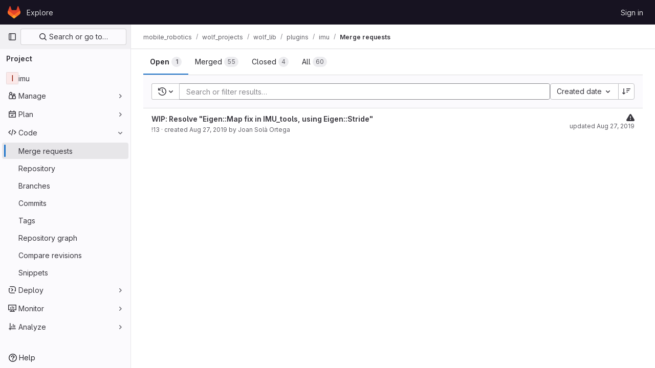

--- FILE ---
content_type: text/javascript; charset=utf-8
request_url: https://gitlab.iri.upc.edu/assets/webpack/commons-pages.admin.abuse_reports.show-pages.dashboard.issues-pages.groups.boards-pages.groups.issue-557dc7ac.77fa6431.chunk.js
body_size: 30800
content:
(this.webpackJsonp=this.webpackJsonp||[]).push([[15],{"/9qn":function(e,n,i){"use strict";i.d(n,"f",(function(){return k})),i.d(n,"j",(function(){return h})),i.d(n,"h",(function(){return b})),i.d(n,"d",(function(){return g})),i.d(n,"i",(function(){return y})),i.d(n,"g",(function(){return D})),i.d(n,"k",(function(){return O})),i.d(n,"m",(function(){return I})),i.d(n,"l",(function(){return E})),i.d(n,"a",(function(){return T})),i.d(n,"c",(function(){return A})),i.d(n,"b",(function(){return L})),i.d(n,"e",(function(){return P})),i.d(n,"n",(function(){return V})),i.d(n,"o",(function(){return B}));i("B++/"),i("z6RN"),i("47t/"),i("v2fZ"),i("UezY"),i("hG7+"),i("YSE1"),i("b+iX"),i("3UXl"),i("iyoE"),i("lFMf"),i("gOHk"),i("c9hT"),i("ZzK0"),i("BzOf"),i("Tznw"),i("IYH6"),i("6yen"),i("OeRx"),i("l/dT"),i("RqS2"),i("Zy7a"),i("cjZU"),i("OAhk"),i("X42P"),i("mHhP"),i("fn0I"),i("UB/6"),i("imhG"),i("RFHG"),i("xuo1");var t=i("b9Gi"),a=i("4wgn"),r=i("FxFN"),o=i("SNRI"),s=i("3twG"),d=i("/lV4"),l=i("W4cT"),u=i("LxhL"),c=i("JtyA"),f=i("5yoc"),m=i("7Aw+"),v=i("AxUD"),p=i("bXWw");const k=function(){return[c.sc,c.rc,c.wc]},h=function(){return[{icon:"issue-type-issue",title:Object(d.g)("WorkItem|Issue"),value:"issue"},{icon:"issue-type-incident",title:Object(d.g)("WorkItem|Incident"),value:"incident"},{icon:"issue-type-task",title:Object(d.g)("WorkItem|Task"),value:"task"}]},b=function(e,n=(null!=e?e:u.a),i,t,a){return{firstPageSize:i?void 0:n,lastPageSize:i,afterCursor:t,beforeCursor:a}},g=function({sort:e,sortMap:n,state:i=v.i}){const t=i===v.d?p.P:p.j,a=function(e,n=p.W){return Object.keys(n).find((function(i){return n[i]===e}))}(e,n),r=function(e,n=p.W){return Object.keys(n).includes(e)}(null==e?void 0:e.toUpperCase(),n)&&e.toUpperCase();return a||r||t},y=function({hasBlockedIssuesFeature:e,hasIssuableHealthStatusFeature:n,hasIssueWeightsFeature:i,hasManualSort:t=!0,hasMergedDate:a=!1}={}){const r=[{id:1,title:Object(d.a)("Priority"),sortDirection:{ascending:p.J,descending:p.K}},{id:2,title:Object(d.a)("Created date"),sortDirection:{ascending:p.i,descending:p.j}},{id:3,title:Object(d.a)("Updated date"),sortDirection:{ascending:p.O,descending:p.P}},{id:4,title:Object(d.a)("Closed date"),sortDirection:{ascending:p.f,descending:p.g}},{id:5,title:Object(d.a)("Milestone due date"),sortDirection:{ascending:p.x,descending:p.y}},{id:6,title:Object(d.a)("Due date"),sortDirection:{ascending:p.k,descending:p.l}},{id:7,title:Object(d.a)("Popularity"),sortDirection:{ascending:p.H,descending:p.I}},{id:8,title:Object(d.a)("Label priority"),sortDirection:{ascending:p.s,descending:p.t}},t&&{id:9,title:Object(d.a)("Manual"),sortDirection:{ascending:p.L,descending:p.L}},{id:10,title:Object(d.a)("Title"),sortDirection:{ascending:p.M,descending:p.N}}];return a&&r.push({id:r.length+1,title:Object(d.g)("SortOptions|Merged date"),sortDirection:{ascending:p.v,descending:p.w}}),n&&r.push({id:r.length+1,title:Object(d.a)("Health"),sortDirection:{ascending:p.m,descending:p.n}}),i&&r.push({id:r.length+1,title:Object(d.a)("Weight"),sortDirection:{ascending:p.R,descending:p.S}}),e&&r.push({id:r.length+1,title:Object(d.a)("Blocking"),sortDirection:{ascending:p.c,descending:p.d}}),r.filter((function(e){return e}))},S=Object.keys(p.U),N=function(e){return Object.values(p.U[e][p.Q]).flatMap((function(e){return Object.values(e)}))},w=S.flatMap(N),D=function(e){return Array.from(new URLSearchParams(e).entries()).filter((function([e]){return w.includes(e)})).map((function([e,n]){const i=(t=e,S.find((function(e){return N(e).includes(t)})));var t;return{type:i,value:{data:n,operator:function(e,n){return Object.entries(p.U[e][p.Q]).find((function([,e]){return Object.values(e).includes(n)}))[0]}(i,e)}}}))};function O(e,n){const i=[],t=n.filter((function(e){return e.multiSelect})).map((function(e){return e.type}));return e.forEach((function(e){if(!(l.p.includes(e.value.operator)&&t.includes(e.type)))return void i.push(e);const n=i.find((function(n){return n.type===e.type&&n.value.operator===e.value.operator}));n?n.value.data.includes(e.value.data)||n.value.data.push(e.value.data):i.push({...e,value:{...e.value,data:[e.value.data]}})})),i}const I=function(e){return!(e.type===l.d&&!e.value.data)},E=function(e,n){return e===l.cb&&Object(o.e)(n)&&Object(s.p)(p.A)===n},_=function(e,n){return e===l.pb&&(null==n?void 0:n.includes("&"))},$=function({type:e,value:{data:n,operator:i}}){const t=e===l.db&&i===l.u,a=e===l.rb&&i===l.u,r=i===l.q;return t||a||E(e,n)||_(e,n)||r?p.a:p.X.includes(n)?p.T:p.z},F=[l.cb,l.mb,l.ob,l.pb,l.tb,l.xb,l.yb,l.Fb],j=function(e,n){return e===l.Db||function(e,n){return F.includes(e)&&p.X.includes(n)}(e,n)};const T=function(e){const n=new Map,i=new Map,t=new Map;return e.filter(I).forEach((function(e){const o=$(e),s=p.U[e.type][p.b][o];let d;d=e.value.operator===l.t?i:e.value.operator===l.u?t:n;const u=function(e){return j(e.type,e.value.data)?e.value.data.toUpperCase():[l.fb,l.kb].includes(e.type)?"yes"===e.value.data:e.value.data}(e);if(_(e.type,e.value.data)){const[n,i]=u.split("&"),t=(c=i)?Object(r.c)(a.w,Object(r.e)(c)):null,o=n.toUpperCase();d.set(s,d.has(s)?[d.get(s),t].flat():t);const l=p.U[e.type][p.b][p.T];d.set(l,d.has(l)?[d.get(l),o].flat():o)}else d.set(s,d.has(s)?[d.get(s),u].flat():u);var c})),i.size&&n.set("not",Object.fromEntries(i)),t.size&&n.set("or",Object.fromEntries(t)),Object.fromEntries(n)},A=function(e){const n=e.filter(I).reduce((function(e,n){var i;const t=$(n),a=null===(i=p.U[n.type][p.Q][n.value.operator])||void 0===i?void 0:i[t];return e.set(a,e.has(a)?[e.get(a),n.value.data].flat():n.value.data)}),new Map);return Object.fromEntries(n)},L=function(e){return e.filter((function(e){return e.type===l.d&&e.value.data})).map((function(e){return e.value.data})).join(" ")||void 0};function P(e,n){var i;return null==n||null===(i=n.widgets)||void 0===i?void 0:i.find((function(n){return n.type===e}))}function V({list:e,workItem:n,isBoard:i=!1,namespace:a=m.d.project,type:o}){const s=o+"s";return Object(t.a)(e,(function(e){const t=(i?e[a].board.lists.nodes[0][s].nodes:e[a][s].nodes).find((function(e){return o===v.n?e.iid===n.iid:Object(r.e)(e.id)===Object(r.e)(n.id)}));Object.keys(c.pc).forEach((function(e){const i=P(e,n);if(!i)return;const a=c.pc[e];a!==c.pc[c.zb]&&a!==c.pc[c.Lb]?a===c.pc[c.Nb]&&i[a]?t[a]={__persist:!0,...i[a]}:t[a]=i[a]:t[a]={...i[a],nodes:i[a].nodes.map((function(e){return{__persist:!0,...e}}))}})),t.title=n.title,t.confidential=n.confidential}))}function B({list:e,workItem:n,namespace:i=m.d.project}){const a=c.Ab,r=c.pc[a];return Object(t.a)(e,(function(e){var t,o,s,d;const l=e[i].issues.nodes.find((function(e){return e.iid===n.iid})),u=P(a,n);if(!u)return;const c=null!==(t=null===(o=u[r].nodes.filter((function(e){return e.name===f.i})))||void 0===o?void 0:o.length)&&void 0!==t?t:0,m=null!==(s=null===(d=u[r].nodes.filter((function(e){return e.name===f.h})))||void 0===d?void 0:d.length)&&void 0!==s?s:0;l.upvotes=c,l.downvotes=m}))}},"4/10":function(e,n,i){var t={kind:"Document",definitions:[{kind:"OperationDefinition",operation:"mutation",name:{kind:"Name",value:"CreateIssue"},variableDefinitions:[{kind:"VariableDefinition",variable:{kind:"Variable",name:{kind:"Name",value:"input"}},type:{kind:"NonNullType",type:{kind:"NamedType",name:{kind:"Name",value:"CreateIssueInput"}}},directives:[]}],directives:[],selectionSet:{kind:"SelectionSet",selections:[{kind:"Field",alias:{kind:"Name",value:"createIssuable"},name:{kind:"Name",value:"createIssue"},arguments:[{kind:"Argument",name:{kind:"Name",value:"input"},value:{kind:"Variable",name:{kind:"Name",value:"input"}}}],directives:[],selectionSet:{kind:"SelectionSet",selections:[{kind:"Field",alias:{kind:"Name",value:"issuable"},name:{kind:"Name",value:"issue"},arguments:[],directives:[],selectionSet:{kind:"SelectionSet",selections:[{kind:"FragmentSpread",name:{kind:"Name",value:"Issue"},directives:[]}]}},{kind:"Field",name:{kind:"Name",value:"errors"},arguments:[],directives:[]}]}}]}}],loc:{start:0,end:217}};t.loc.source={body:'#import "ee_else_ce/boards/graphql/issue.fragment.graphql"\n\nmutation CreateIssue($input: CreateIssueInput!) {\n  createIssuable: createIssue(input: $input) {\n    issuable: issue {\n      ...Issue\n    }\n    errors\n  }\n}\n',name:"GraphQL request",locationOffset:{line:1,column:1}};var a={};t.definitions=t.definitions.concat(i("Jg2S").definitions.filter((function(e){if("FragmentDefinition"!==e.kind)return!0;var n=e.name.value;return!a[n]&&(a[n]=!0,!0)})));var r={};function o(e,n){for(var i=0;i<e.definitions.length;i++){var t=e.definitions[i];if(t.name&&t.name.value==n)return t}}t.definitions.forEach((function(e){if(e.name){var n=new Set;!function e(n,i){if("FragmentSpread"===n.kind)i.add(n.name.value);else if("VariableDefinition"===n.kind){var t=n.type;"NamedType"===t.kind&&i.add(t.name.value)}n.selectionSet&&n.selectionSet.selections.forEach((function(n){e(n,i)})),n.variableDefinitions&&n.variableDefinitions.forEach((function(n){e(n,i)})),n.definitions&&n.definitions.forEach((function(n){e(n,i)}))}(e,n),r[e.name.value]=n}})),e.exports=t,e.exports.CreateIssue=function(e,n){var i={kind:e.kind,definitions:[o(e,n)]};e.hasOwnProperty("loc")&&(i.loc=e.loc);var t=r[n]||new Set,a=new Set,s=new Set;for(t.forEach((function(e){s.add(e)}));s.size>0;){var d=s;s=new Set,d.forEach((function(e){a.has(e)||(a.add(e),(r[e]||new Set).forEach((function(e){s.add(e)})))}))}return a.forEach((function(n){var t=o(e,n);t&&i.definitions.push(t)})),i}(t,"CreateIssue")},"6a66":function(e,n,i){var t={kind:"Document",definitions:[{kind:"OperationDefinition",operation:"query",name:{kind:"Name",value:"BoardLists"},variableDefinitions:[{kind:"VariableDefinition",variable:{kind:"Variable",name:{kind:"Name",value:"fullPath"}},type:{kind:"NonNullType",type:{kind:"NamedType",name:{kind:"Name",value:"ID"}}},directives:[]},{kind:"VariableDefinition",variable:{kind:"Variable",name:{kind:"Name",value:"boardId"}},type:{kind:"NonNullType",type:{kind:"NamedType",name:{kind:"Name",value:"BoardID"}}},directives:[]},{kind:"VariableDefinition",variable:{kind:"Variable",name:{kind:"Name",value:"listId"}},type:{kind:"NamedType",name:{kind:"Name",value:"ListID"}},directives:[]},{kind:"VariableDefinition",variable:{kind:"Variable",name:{kind:"Name",value:"filters"}},type:{kind:"NamedType",name:{kind:"Name",value:"BoardIssueInput"}},directives:[]},{kind:"VariableDefinition",variable:{kind:"Variable",name:{kind:"Name",value:"isGroup"}},type:{kind:"NamedType",name:{kind:"Name",value:"Boolean"}},defaultValue:{kind:"BooleanValue",value:!1},directives:[]},{kind:"VariableDefinition",variable:{kind:"Variable",name:{kind:"Name",value:"isProject"}},type:{kind:"NamedType",name:{kind:"Name",value:"Boolean"}},defaultValue:{kind:"BooleanValue",value:!1},directives:[]}],directives:[],selectionSet:{kind:"SelectionSet",selections:[{kind:"Field",name:{kind:"Name",value:"group"},arguments:[{kind:"Argument",name:{kind:"Name",value:"fullPath"},value:{kind:"Variable",name:{kind:"Name",value:"fullPath"}}}],directives:[{kind:"Directive",name:{kind:"Name",value:"include"},arguments:[{kind:"Argument",name:{kind:"Name",value:"if"},value:{kind:"Variable",name:{kind:"Name",value:"isGroup"}}}]}],selectionSet:{kind:"SelectionSet",selections:[{kind:"Field",name:{kind:"Name",value:"id"},arguments:[],directives:[]},{kind:"Field",name:{kind:"Name",value:"board"},arguments:[{kind:"Argument",name:{kind:"Name",value:"id"},value:{kind:"Variable",name:{kind:"Name",value:"boardId"}}}],directives:[],selectionSet:{kind:"SelectionSet",selections:[{kind:"Field",name:{kind:"Name",value:"id"},arguments:[],directives:[]},{kind:"Field",name:{kind:"Name",value:"hideBacklogList"},arguments:[],directives:[]},{kind:"Field",name:{kind:"Name",value:"lists"},arguments:[{kind:"Argument",name:{kind:"Name",value:"issueFilters"},value:{kind:"Variable",name:{kind:"Name",value:"filters"}}},{kind:"Argument",name:{kind:"Name",value:"id"},value:{kind:"Variable",name:{kind:"Name",value:"listId"}}}],directives:[],selectionSet:{kind:"SelectionSet",selections:[{kind:"Field",name:{kind:"Name",value:"nodes"},arguments:[],directives:[],selectionSet:{kind:"SelectionSet",selections:[{kind:"FragmentSpread",name:{kind:"Name",value:"BoardListFragment"},directives:[]}]}}]}}]}}]}},{kind:"Field",name:{kind:"Name",value:"project"},arguments:[{kind:"Argument",name:{kind:"Name",value:"fullPath"},value:{kind:"Variable",name:{kind:"Name",value:"fullPath"}}}],directives:[{kind:"Directive",name:{kind:"Name",value:"include"},arguments:[{kind:"Argument",name:{kind:"Name",value:"if"},value:{kind:"Variable",name:{kind:"Name",value:"isProject"}}}]}],selectionSet:{kind:"SelectionSet",selections:[{kind:"Field",name:{kind:"Name",value:"id"},arguments:[],directives:[]},{kind:"Field",name:{kind:"Name",value:"board"},arguments:[{kind:"Argument",name:{kind:"Name",value:"id"},value:{kind:"Variable",name:{kind:"Name",value:"boardId"}}}],directives:[],selectionSet:{kind:"SelectionSet",selections:[{kind:"Field",name:{kind:"Name",value:"id"},arguments:[],directives:[]},{kind:"Field",name:{kind:"Name",value:"hideBacklogList"},arguments:[],directives:[]},{kind:"Field",name:{kind:"Name",value:"lists"},arguments:[{kind:"Argument",name:{kind:"Name",value:"issueFilters"},value:{kind:"Variable",name:{kind:"Name",value:"filters"}}},{kind:"Argument",name:{kind:"Name",value:"id"},value:{kind:"Variable",name:{kind:"Name",value:"listId"}}}],directives:[],selectionSet:{kind:"SelectionSet",selections:[{kind:"Field",name:{kind:"Name",value:"nodes"},arguments:[],directives:[],selectionSet:{kind:"SelectionSet",selections:[{kind:"FragmentSpread",name:{kind:"Name",value:"BoardListFragment"},directives:[]}]}}]}}]}}]}}]}}],loc:{start:0,end:723}};t.loc.source={body:'#import "ee_else_ce/boards/graphql/board_list.fragment.graphql"\n\nquery BoardLists(\n  $fullPath: ID!\n  $boardId: BoardID!\n  $listId: ListID\n  $filters: BoardIssueInput\n  $isGroup: Boolean = false\n  $isProject: Boolean = false\n) {\n  group(fullPath: $fullPath) @include(if: $isGroup) {\n    id\n    board(id: $boardId) {\n      id\n      hideBacklogList\n      lists(issueFilters: $filters, id: $listId) {\n        nodes {\n          ...BoardListFragment\n        }\n      }\n    }\n  }\n  project(fullPath: $fullPath) @include(if: $isProject) {\n    id\n    board(id: $boardId) {\n      id\n      hideBacklogList\n      lists(issueFilters: $filters, id: $listId) {\n        nodes {\n          ...BoardListFragment\n        }\n      }\n    }\n  }\n}\n',name:"GraphQL request",locationOffset:{line:1,column:1}};var a={};t.definitions=t.definitions.concat(i("IgWM").definitions.filter((function(e){if("FragmentDefinition"!==e.kind)return!0;var n=e.name.value;return!a[n]&&(a[n]=!0,!0)})));var r={};function o(e,n){for(var i=0;i<e.definitions.length;i++){var t=e.definitions[i];if(t.name&&t.name.value==n)return t}}t.definitions.forEach((function(e){if(e.name){var n=new Set;!function e(n,i){if("FragmentSpread"===n.kind)i.add(n.name.value);else if("VariableDefinition"===n.kind){var t=n.type;"NamedType"===t.kind&&i.add(t.name.value)}n.selectionSet&&n.selectionSet.selections.forEach((function(n){e(n,i)})),n.variableDefinitions&&n.variableDefinitions.forEach((function(n){e(n,i)})),n.definitions&&n.definitions.forEach((function(n){e(n,i)}))}(e,n),r[e.name.value]=n}})),e.exports=t,e.exports.BoardLists=function(e,n){var i={kind:e.kind,definitions:[o(e,n)]};e.hasOwnProperty("loc")&&(i.loc=e.loc);var t=r[n]||new Set,a=new Set,s=new Set;for(t.forEach((function(e){s.add(e)}));s.size>0;){var d=s;s=new Set,d.forEach((function(e){a.has(e)||(a.add(e),(r[e]||new Set).forEach((function(e){s.add(e)})))}))}return a.forEach((function(n){var t=o(e,n);t&&i.definitions.push(t)})),i}(t,"BoardLists")},"7Aw+":function(e,n,i){"use strict";i.d(n,"d",(function(){return V})),i.d(n,"j",(function(){return B})),i.d(n,"k",(function(){return C})),i.d(n,"r",(function(){return q})),i.d(n,"i",(function(){return R})),i.d(n,"q",(function(){return x})),i.d(n,"n",(function(){return M})),i.d(n,"u",(function(){return U})),i.d(n,"t",(function(){return Q})),i.d(n,"o",(function(){return G})),i.d(n,"x",(function(){return z})),i.d(n,"w",(function(){return W})),i.d(n,"p",(function(){return H})),i.d(n,"v",(function(){return J})),i.d(n,"s",(function(){return K})),i.d(n,"g",(function(){return Y})),i.d(n,"a",(function(){return X})),i.d(n,"l",(function(){return Z})),i.d(n,"f",(function(){return ee})),i.d(n,"m",(function(){return ne})),i.d(n,"e",(function(){return ie})),i.d(n,"c",(function(){return te})),i.d(n,"b",(function(){return re})),i.d(n,"h",(function(){return oe}));var t=i("6a66"),a=i.n(t),r=i("AxUD"),o=i("/lV4"),s=i("4wgn"),d=i("7+7h"),l=i.n(d),u=i("wCwB"),c=i.n(u),f=i("d1tU"),m=i.n(f),v=i("BtBz"),p=i.n(v),k=i("ejY/"),h=i.n(k),b=i("ch/h"),g=i.n(b),y=i("pBJd"),S=i.n(y),N=i("tZv5"),w=i.n(N),D=i("E0c1"),O=i.n(D),I=i("4/10"),E=i.n(I),_=i("rC+a"),$=i.n(_),F=i("s9gT"),j=i.n(F),T=i("9+w6"),A=i.n(T),L=i("8KMy"),P=i.n(L);const V={project:"project",group:"group"},B={assignee:"assignee",milestone:"milestone",iteration:"iteration",backlog:"backlog",closed:"closed",label:"label"},C={assignee:Object(o.a)("Assignee"),milestone:Object(o.a)("Milestone"),iteration:Object(o.a)("Iteration"),label:Object(o.a)("Label"),backlog:Object(o.a)("Open")},q={new:"new",delete:"delete",edit:"edit"},R="INCIDENT",x=2e3,M={[r.t]:{query:$.a},[r.u]:{query:j.a}},U={[r.p]:{query:a.a}},Q={[r.p]:{query:P.a}},G={[r.p]:{mutation:m.a}},z={[r.p]:{mutation:h.a}},W={[r.p]:{mutation:g.a}},H={[r.p]:{mutation:p.a}},J={[r.p]:{mutation:w.a},[r.n]:{mutation:c.a}},K=(r.p,S.a,r.n,l.a,{[r.p]:{query:A.a,moveMutation:O.a,createMutation:E.a,optimisticResponse:{assignees:{nodes:[],__typename:"UserCoreConnection"},confidential:!1,closedAt:null,dueDate:null,emailsEnabled:!0,hidden:!1,humanTimeEstimate:null,humanTotalTimeSpent:null,id:"gid://gitlab/Issue/-1",iid:"-1",labels:{nodes:[],__typename:"LabelConnection"},milestone:null,referencePath:"",relativePosition:null,severity:"UNKNOWN",timeEstimate:0,title:"",totalTimeSpent:0,type:"ISSUE",webUrl:"",weight:null,__typename:s.u}}}),Y={[r.p]:["assigneeUsername","assigneeWildcardId","authorUsername","confidential","labelName","milestoneTitle","milestoneWildcardId","myReactionEmoji","releaseTag","search","types","weight"]},X={any:"Any",none:"None"},Z={any:"Any",none:"None",started:"Started",upcoming:"Upcoming"},ee={card:"card",list:"list"},ne={NONE:0,ANY:-1};const ie=10,te=Object(o.g)("Boards|Move to start of list"),ae=Object(o.g)("Boards|Move to end of list"),re=[{text:te,action:function(){}},{text:ae,action:function(){}}],oe={}},"8KMy":function(e,n){var i={kind:"Document",definitions:[{kind:"OperationDefinition",operation:"query",name:{kind:"Name",value:"BoardListCount"},variableDefinitions:[{kind:"VariableDefinition",variable:{kind:"Variable",name:{kind:"Name",value:"id"}},type:{kind:"NonNullType",type:{kind:"NamedType",name:{kind:"Name",value:"ListID"}}},directives:[]},{kind:"VariableDefinition",variable:{kind:"Variable",name:{kind:"Name",value:"filters"}},type:{kind:"NamedType",name:{kind:"Name",value:"BoardIssueInput"}},directives:[]}],directives:[],selectionSet:{kind:"SelectionSet",selections:[{kind:"Field",name:{kind:"Name",value:"boardList"},arguments:[{kind:"Argument",name:{kind:"Name",value:"id"},value:{kind:"Variable",name:{kind:"Name",value:"id"}}},{kind:"Argument",name:{kind:"Name",value:"issueFilters"},value:{kind:"Variable",name:{kind:"Name",value:"filters"}}}],directives:[],selectionSet:{kind:"SelectionSet",selections:[{kind:"Field",name:{kind:"Name",value:"id"},arguments:[],directives:[]},{kind:"Field",name:{kind:"Name",value:"issuesCount"},arguments:[],directives:[]}]}}]}}],loc:{start:0,end:140}};i.loc.source={body:"query BoardListCount($id: ListID!, $filters: BoardIssueInput) {\n  boardList(id: $id, issueFilters: $filters) {\n    id\n    issuesCount\n  }\n}\n",name:"GraphQL request",locationOffset:{line:1,column:1}};var t={};function a(e,n){for(var i=0;i<e.definitions.length;i++){var t=e.definitions[i];if(t.name&&t.name.value==n)return t}}i.definitions.forEach((function(e){if(e.name){var n=new Set;!function e(n,i){if("FragmentSpread"===n.kind)i.add(n.name.value);else if("VariableDefinition"===n.kind){var t=n.type;"NamedType"===t.kind&&i.add(t.name.value)}n.selectionSet&&n.selectionSet.selections.forEach((function(n){e(n,i)})),n.variableDefinitions&&n.variableDefinitions.forEach((function(n){e(n,i)})),n.definitions&&n.definitions.forEach((function(n){e(n,i)}))}(e,n),t[e.name.value]=n}})),e.exports=i,e.exports.BoardListCount=function(e,n){var i={kind:e.kind,definitions:[a(e,n)]};e.hasOwnProperty("loc")&&(i.loc=e.loc);var r=t[n]||new Set,o=new Set,s=new Set;for(r.forEach((function(e){s.add(e)}));s.size>0;){var d=s;s=new Set,d.forEach((function(e){o.has(e)||(o.add(e),(t[e]||new Set).forEach((function(e){s.add(e)})))}))}return o.forEach((function(n){var t=a(e,n);t&&i.definitions.push(t)})),i}(i,"BoardListCount")},"9+w6":function(e,n,i){var t={kind:"Document",definitions:[{kind:"OperationDefinition",operation:"query",name:{kind:"Name",value:"BoardListsEE"},variableDefinitions:[{kind:"VariableDefinition",variable:{kind:"Variable",name:{kind:"Name",value:"fullPath"}},type:{kind:"NonNullType",type:{kind:"NamedType",name:{kind:"Name",value:"ID"}}},directives:[]},{kind:"VariableDefinition",variable:{kind:"Variable",name:{kind:"Name",value:"boardId"}},type:{kind:"NonNullType",type:{kind:"NamedType",name:{kind:"Name",value:"BoardID"}}},directives:[]},{kind:"VariableDefinition",variable:{kind:"Variable",name:{kind:"Name",value:"id"}},type:{kind:"NamedType",name:{kind:"Name",value:"ListID"}},directives:[]},{kind:"VariableDefinition",variable:{kind:"Variable",name:{kind:"Name",value:"filters"}},type:{kind:"NamedType",name:{kind:"Name",value:"BoardIssueInput"}},directives:[]},{kind:"VariableDefinition",variable:{kind:"Variable",name:{kind:"Name",value:"isGroup"}},type:{kind:"NamedType",name:{kind:"Name",value:"Boolean"}},defaultValue:{kind:"BooleanValue",value:!1},directives:[]},{kind:"VariableDefinition",variable:{kind:"Variable",name:{kind:"Name",value:"isProject"}},type:{kind:"NamedType",name:{kind:"Name",value:"Boolean"}},defaultValue:{kind:"BooleanValue",value:!1},directives:[]},{kind:"VariableDefinition",variable:{kind:"Variable",name:{kind:"Name",value:"after"}},type:{kind:"NamedType",name:{kind:"Name",value:"String"}},directives:[]},{kind:"VariableDefinition",variable:{kind:"Variable",name:{kind:"Name",value:"first"}},type:{kind:"NamedType",name:{kind:"Name",value:"Int"}},directives:[]}],directives:[],selectionSet:{kind:"SelectionSet",selections:[{kind:"Field",name:{kind:"Name",value:"group"},arguments:[{kind:"Argument",name:{kind:"Name",value:"fullPath"},value:{kind:"Variable",name:{kind:"Name",value:"fullPath"}}}],directives:[{kind:"Directive",name:{kind:"Name",value:"include"},arguments:[{kind:"Argument",name:{kind:"Name",value:"if"},value:{kind:"Variable",name:{kind:"Name",value:"isGroup"}}}]}],selectionSet:{kind:"SelectionSet",selections:[{kind:"Field",name:{kind:"Name",value:"id"},arguments:[],directives:[]},{kind:"Field",name:{kind:"Name",value:"board"},arguments:[{kind:"Argument",name:{kind:"Name",value:"id"},value:{kind:"Variable",name:{kind:"Name",value:"boardId"}}}],directives:[],selectionSet:{kind:"SelectionSet",selections:[{kind:"Field",name:{kind:"Name",value:"id"},arguments:[],directives:[]},{kind:"Field",name:{kind:"Name",value:"lists"},arguments:[{kind:"Argument",name:{kind:"Name",value:"id"},value:{kind:"Variable",name:{kind:"Name",value:"id"}}},{kind:"Argument",name:{kind:"Name",value:"issueFilters"},value:{kind:"Variable",name:{kind:"Name",value:"filters"}}}],directives:[],selectionSet:{kind:"SelectionSet",selections:[{kind:"Field",name:{kind:"Name",value:"nodes"},arguments:[],directives:[],selectionSet:{kind:"SelectionSet",selections:[{kind:"Field",name:{kind:"Name",value:"id"},arguments:[],directives:[]},{kind:"Field",name:{kind:"Name",value:"listType"},arguments:[],directives:[]},{kind:"Field",name:{kind:"Name",value:"issues"},arguments:[{kind:"Argument",name:{kind:"Name",value:"first"},value:{kind:"Variable",name:{kind:"Name",value:"first"}}},{kind:"Argument",name:{kind:"Name",value:"filters"},value:{kind:"Variable",name:{kind:"Name",value:"filters"}}},{kind:"Argument",name:{kind:"Name",value:"after"},value:{kind:"Variable",name:{kind:"Name",value:"after"}}}],directives:[],selectionSet:{kind:"SelectionSet",selections:[{kind:"Field",name:{kind:"Name",value:"nodes"},arguments:[],directives:[],selectionSet:{kind:"SelectionSet",selections:[{kind:"FragmentSpread",name:{kind:"Name",value:"Issue"},directives:[]}]}},{kind:"Field",name:{kind:"Name",value:"pageInfo"},arguments:[],directives:[],selectionSet:{kind:"SelectionSet",selections:[{kind:"Field",name:{kind:"Name",value:"endCursor"},arguments:[],directives:[]},{kind:"Field",name:{kind:"Name",value:"hasNextPage"},arguments:[],directives:[]}]}}]}}]}}]}}]}}]}},{kind:"Field",name:{kind:"Name",value:"project"},arguments:[{kind:"Argument",name:{kind:"Name",value:"fullPath"},value:{kind:"Variable",name:{kind:"Name",value:"fullPath"}}}],directives:[{kind:"Directive",name:{kind:"Name",value:"include"},arguments:[{kind:"Argument",name:{kind:"Name",value:"if"},value:{kind:"Variable",name:{kind:"Name",value:"isProject"}}}]}],selectionSet:{kind:"SelectionSet",selections:[{kind:"Field",name:{kind:"Name",value:"id"},arguments:[],directives:[]},{kind:"Field",name:{kind:"Name",value:"board"},arguments:[{kind:"Argument",name:{kind:"Name",value:"id"},value:{kind:"Variable",name:{kind:"Name",value:"boardId"}}}],directives:[],selectionSet:{kind:"SelectionSet",selections:[{kind:"Field",name:{kind:"Name",value:"id"},arguments:[],directives:[]},{kind:"Field",name:{kind:"Name",value:"lists"},arguments:[{kind:"Argument",name:{kind:"Name",value:"id"},value:{kind:"Variable",name:{kind:"Name",value:"id"}}},{kind:"Argument",name:{kind:"Name",value:"issueFilters"},value:{kind:"Variable",name:{kind:"Name",value:"filters"}}}],directives:[],selectionSet:{kind:"SelectionSet",selections:[{kind:"Field",name:{kind:"Name",value:"nodes"},arguments:[],directives:[],selectionSet:{kind:"SelectionSet",selections:[{kind:"Field",name:{kind:"Name",value:"id"},arguments:[],directives:[]},{kind:"Field",name:{kind:"Name",value:"listType"},arguments:[],directives:[]},{kind:"Field",name:{kind:"Name",value:"issues"},arguments:[{kind:"Argument",name:{kind:"Name",value:"first"},value:{kind:"Variable",name:{kind:"Name",value:"first"}}},{kind:"Argument",name:{kind:"Name",value:"filters"},value:{kind:"Variable",name:{kind:"Name",value:"filters"}}},{kind:"Argument",name:{kind:"Name",value:"after"},value:{kind:"Variable",name:{kind:"Name",value:"after"}}}],directives:[],selectionSet:{kind:"SelectionSet",selections:[{kind:"Field",name:{kind:"Name",value:"nodes"},arguments:[],directives:[],selectionSet:{kind:"SelectionSet",selections:[{kind:"FragmentSpread",name:{kind:"Name",value:"Issue"},directives:[]}]}},{kind:"Field",name:{kind:"Name",value:"pageInfo"},arguments:[],directives:[],selectionSet:{kind:"SelectionSet",selections:[{kind:"Field",name:{kind:"Name",value:"endCursor"},arguments:[],directives:[]},{kind:"Field",name:{kind:"Name",value:"hasNextPage"},arguments:[],directives:[]}]}}]}}]}}]}}]}}]}}]}}],loc:{start:0,end:1145}};t.loc.source={body:'#import "ee_else_ce/boards/graphql/issue.fragment.graphql"\n\nquery BoardListsEE(\n  $fullPath: ID!\n  $boardId: BoardID!\n  $id: ListID\n  $filters: BoardIssueInput\n  $isGroup: Boolean = false\n  $isProject: Boolean = false\n  $after: String\n  $first: Int\n) {\n  group(fullPath: $fullPath) @include(if: $isGroup) {\n    id\n    board(id: $boardId) {\n      id\n      lists(id: $id, issueFilters: $filters) {\n        nodes {\n          id\n          listType\n          issues(first: $first, filters: $filters, after: $after) {\n            nodes {\n              ...Issue\n            }\n            pageInfo {\n              endCursor\n              hasNextPage\n            }\n          }\n        }\n      }\n    }\n  }\n  project(fullPath: $fullPath) @include(if: $isProject) {\n    id\n    board(id: $boardId) {\n      id\n      lists(id: $id, issueFilters: $filters) {\n        nodes {\n          id\n          listType\n          issues(first: $first, filters: $filters, after: $after) {\n            nodes {\n              ...Issue\n            }\n            pageInfo {\n              endCursor\n              hasNextPage\n            }\n          }\n        }\n      }\n    }\n  }\n}\n',name:"GraphQL request",locationOffset:{line:1,column:1}};var a={};t.definitions=t.definitions.concat(i("Jg2S").definitions.filter((function(e){if("FragmentDefinition"!==e.kind)return!0;var n=e.name.value;return!a[n]&&(a[n]=!0,!0)})));var r={};function o(e,n){for(var i=0;i<e.definitions.length;i++){var t=e.definitions[i];if(t.name&&t.name.value==n)return t}}t.definitions.forEach((function(e){if(e.name){var n=new Set;!function e(n,i){if("FragmentSpread"===n.kind)i.add(n.name.value);else if("VariableDefinition"===n.kind){var t=n.type;"NamedType"===t.kind&&i.add(t.name.value)}n.selectionSet&&n.selectionSet.selections.forEach((function(n){e(n,i)})),n.variableDefinitions&&n.variableDefinitions.forEach((function(n){e(n,i)})),n.definitions&&n.definitions.forEach((function(n){e(n,i)}))}(e,n),r[e.name.value]=n}})),e.exports=t,e.exports.BoardListsEE=function(e,n){var i={kind:e.kind,definitions:[o(e,n)]};e.hasOwnProperty("loc")&&(i.loc=e.loc);var t=r[n]||new Set,a=new Set,s=new Set;for(t.forEach((function(e){s.add(e)}));s.size>0;){var d=s;s=new Set,d.forEach((function(e){a.has(e)||(a.add(e),(r[e]||new Set).forEach((function(e){s.add(e)})))}))}return a.forEach((function(n){var t=o(e,n);t&&i.definitions.push(t)})),i}(t,"BoardListsEE")},BtBz:function(e,n){var i={kind:"Document",definitions:[{kind:"OperationDefinition",operation:"mutation",name:{kind:"Name",value:"DestroyBoardList"},variableDefinitions:[{kind:"VariableDefinition",variable:{kind:"Variable",name:{kind:"Name",value:"listId"}},type:{kind:"NonNullType",type:{kind:"NamedType",name:{kind:"Name",value:"ListID"}}},directives:[]}],directives:[],selectionSet:{kind:"SelectionSet",selections:[{kind:"Field",name:{kind:"Name",value:"destroyBoardList"},arguments:[{kind:"Argument",name:{kind:"Name",value:"input"},value:{kind:"ObjectValue",fields:[{kind:"ObjectField",name:{kind:"Name",value:"listId"},value:{kind:"Variable",name:{kind:"Name",value:"listId"}}}]}}],directives:[],selectionSet:{kind:"SelectionSet",selections:[{kind:"Field",name:{kind:"Name",value:"errors"},arguments:[],directives:[]}]}}]}}],loc:{start:0,end:112}};i.loc.source={body:"mutation DestroyBoardList($listId: ListID!) {\n  destroyBoardList(input: { listId: $listId }) {\n    errors\n  }\n}\n",name:"GraphQL request",locationOffset:{line:1,column:1}};var t={};function a(e,n){for(var i=0;i<e.definitions.length;i++){var t=e.definitions[i];if(t.name&&t.name.value==n)return t}}i.definitions.forEach((function(e){if(e.name){var n=new Set;!function e(n,i){if("FragmentSpread"===n.kind)i.add(n.name.value);else if("VariableDefinition"===n.kind){var t=n.type;"NamedType"===t.kind&&i.add(t.name.value)}n.selectionSet&&n.selectionSet.selections.forEach((function(n){e(n,i)})),n.variableDefinitions&&n.variableDefinitions.forEach((function(n){e(n,i)})),n.definitions&&n.definitions.forEach((function(n){e(n,i)}))}(e,n),t[e.name.value]=n}})),e.exports=i,e.exports.DestroyBoardList=function(e,n){var i={kind:e.kind,definitions:[a(e,n)]};e.hasOwnProperty("loc")&&(i.loc=e.loc);var r=t[n]||new Set,o=new Set,s=new Set;for(r.forEach((function(e){s.add(e)}));s.size>0;){var d=s;s=new Set,d.forEach((function(e){o.has(e)||(o.add(e),(t[e]||new Set).forEach((function(e){s.add(e)})))}))}return o.forEach((function(n){var t=a(e,n);t&&i.definitions.push(t)})),i}(i,"DestroyBoardList")},E0c1:function(e,n,i){var t={kind:"Document",definitions:[{kind:"OperationDefinition",operation:"mutation",name:{kind:"Name",value:"issueMoveList"},variableDefinitions:[{kind:"VariableDefinition",variable:{kind:"Variable",name:{kind:"Name",value:"projectPath"}},type:{kind:"NonNullType",type:{kind:"NamedType",name:{kind:"Name",value:"ID"}}},directives:[]},{kind:"VariableDefinition",variable:{kind:"Variable",name:{kind:"Name",value:"iid"}},type:{kind:"NonNullType",type:{kind:"NamedType",name:{kind:"Name",value:"String"}}},directives:[]},{kind:"VariableDefinition",variable:{kind:"Variable",name:{kind:"Name",value:"boardId"}},type:{kind:"NonNullType",type:{kind:"NamedType",name:{kind:"Name",value:"BoardID"}}},directives:[]},{kind:"VariableDefinition",variable:{kind:"Variable",name:{kind:"Name",value:"fromListId"}},type:{kind:"NamedType",name:{kind:"Name",value:"ID"}},directives:[]},{kind:"VariableDefinition",variable:{kind:"Variable",name:{kind:"Name",value:"toListId"}},type:{kind:"NamedType",name:{kind:"Name",value:"ID"}},directives:[]},{kind:"VariableDefinition",variable:{kind:"Variable",name:{kind:"Name",value:"moveBeforeId"}},type:{kind:"NamedType",name:{kind:"Name",value:"ID"}},directives:[]},{kind:"VariableDefinition",variable:{kind:"Variable",name:{kind:"Name",value:"moveAfterId"}},type:{kind:"NamedType",name:{kind:"Name",value:"ID"}},directives:[]}],directives:[],selectionSet:{kind:"SelectionSet",selections:[{kind:"Field",alias:{kind:"Name",value:"issuableMoveList"},name:{kind:"Name",value:"issueMoveList"},arguments:[{kind:"Argument",name:{kind:"Name",value:"input"},value:{kind:"ObjectValue",fields:[{kind:"ObjectField",name:{kind:"Name",value:"projectPath"},value:{kind:"Variable",name:{kind:"Name",value:"projectPath"}}},{kind:"ObjectField",name:{kind:"Name",value:"iid"},value:{kind:"Variable",name:{kind:"Name",value:"iid"}}},{kind:"ObjectField",name:{kind:"Name",value:"boardId"},value:{kind:"Variable",name:{kind:"Name",value:"boardId"}}},{kind:"ObjectField",name:{kind:"Name",value:"fromListId"},value:{kind:"Variable",name:{kind:"Name",value:"fromListId"}}},{kind:"ObjectField",name:{kind:"Name",value:"toListId"},value:{kind:"Variable",name:{kind:"Name",value:"toListId"}}},{kind:"ObjectField",name:{kind:"Name",value:"moveBeforeId"},value:{kind:"Variable",name:{kind:"Name",value:"moveBeforeId"}}},{kind:"ObjectField",name:{kind:"Name",value:"moveAfterId"},value:{kind:"Variable",name:{kind:"Name",value:"moveAfterId"}}}]}}],directives:[],selectionSet:{kind:"SelectionSet",selections:[{kind:"Field",alias:{kind:"Name",value:"issuable"},name:{kind:"Name",value:"issue"},arguments:[],directives:[],selectionSet:{kind:"SelectionSet",selections:[{kind:"FragmentSpread",name:{kind:"Name",value:"Issue"},directives:[]}]}},{kind:"Field",name:{kind:"Name",value:"errors"},arguments:[],directives:[]}]}}]}}],loc:{start:0,end:532}};t.loc.source={body:'#import "ee_else_ce/boards/graphql/issue.fragment.graphql"\n\nmutation issueMoveList(\n  $projectPath: ID!\n  $iid: String!\n  $boardId: BoardID!\n  $fromListId: ID\n  $toListId: ID\n  $moveBeforeId: ID\n  $moveAfterId: ID\n) {\n  issuableMoveList: issueMoveList(\n    input: {\n      projectPath: $projectPath\n      iid: $iid\n      boardId: $boardId\n      fromListId: $fromListId\n      toListId: $toListId\n      moveBeforeId: $moveBeforeId\n      moveAfterId: $moveAfterId\n    }\n  ) {\n    issuable: issue {\n      ...Issue\n    }\n    errors\n  }\n}\n',name:"GraphQL request",locationOffset:{line:1,column:1}};var a={};t.definitions=t.definitions.concat(i("Jg2S").definitions.filter((function(e){if("FragmentDefinition"!==e.kind)return!0;var n=e.name.value;return!a[n]&&(a[n]=!0,!0)})));var r={};function o(e,n){for(var i=0;i<e.definitions.length;i++){var t=e.definitions[i];if(t.name&&t.name.value==n)return t}}t.definitions.forEach((function(e){if(e.name){var n=new Set;!function e(n,i){if("FragmentSpread"===n.kind)i.add(n.name.value);else if("VariableDefinition"===n.kind){var t=n.type;"NamedType"===t.kind&&i.add(t.name.value)}n.selectionSet&&n.selectionSet.selections.forEach((function(n){e(n,i)})),n.variableDefinitions&&n.variableDefinitions.forEach((function(n){e(n,i)})),n.definitions&&n.definitions.forEach((function(n){e(n,i)}))}(e,n),r[e.name.value]=n}})),e.exports=t,e.exports.issueMoveList=function(e,n){var i={kind:e.kind,definitions:[o(e,n)]};e.hasOwnProperty("loc")&&(i.loc=e.loc);var t=r[n]||new Set,a=new Set,s=new Set;for(t.forEach((function(e){s.add(e)}));s.size>0;){var d=s;s=new Set,d.forEach((function(e){a.has(e)||(a.add(e),(r[e]||new Set).forEach((function(e){s.add(e)})))}))}return a.forEach((function(n){var t=o(e,n);t&&i.definitions.push(t)})),i}(t,"issueMoveList")},GiFX:function(e,n,i){"use strict";(function(e){i.d(n,"a",(function(){return K}));var t=i("qtT1");function a(e){return(a="function"==typeof Symbol&&"symbol"==typeof Symbol.iterator?function(e){return typeof e}:function(e){return e&&"function"==typeof Symbol&&e.constructor===Symbol&&e!==Symbol.prototype?"symbol":typeof e})(e)}function r(e,n){if(!(e instanceof n))throw new TypeError("Cannot call a class as a function")}function o(e,n){for(var i=0;i<n.length;i++){var t=n[i];t.enumerable=t.enumerable||!1,t.configurable=!0,"value"in t&&(t.writable=!0),Object.defineProperty(e,t.key,t)}}function s(e,n,i){return n&&o(e.prototype,n),i&&o(e,i),e}function d(e,n,i){return n in e?Object.defineProperty(e,n,{value:i,enumerable:!0,configurable:!0,writable:!0}):e[n]=i,e}function l(e,n){var i=Object.keys(e);if(Object.getOwnPropertySymbols){var t=Object.getOwnPropertySymbols(e);n&&(t=t.filter((function(n){return Object.getOwnPropertyDescriptor(e,n).enumerable}))),i.push.apply(i,t)}return i}function u(e){for(var n=1;n<arguments.length;n++){var i=null!=arguments[n]?arguments[n]:{};n%2?l(Object(i),!0).forEach((function(n){d(e,n,i[n])})):Object.getOwnPropertyDescriptors?Object.defineProperties(e,Object.getOwnPropertyDescriptors(i)):l(Object(i)).forEach((function(n){Object.defineProperty(e,n,Object.getOwnPropertyDescriptor(i,n))}))}return e}function c(e,n){if("function"!=typeof n&&null!==n)throw new TypeError("Super expression must either be null or a function");e.prototype=Object.create(n&&n.prototype,{constructor:{value:e,writable:!0,configurable:!0}}),n&&m(e,n)}function f(e){return(f=Object.setPrototypeOf?Object.getPrototypeOf:function(e){return e.__proto__||Object.getPrototypeOf(e)})(e)}function m(e,n){return(m=Object.setPrototypeOf||function(e,n){return e.__proto__=n,e})(e,n)}function v(e){if(void 0===e)throw new ReferenceError("this hasn't been initialised - super() hasn't been called");return e}function p(e,n){return!n||"object"!=typeof n&&"function"!=typeof n?v(e):n}function k(e){var n=function(){if("undefined"==typeof Reflect||!Reflect.construct)return!1;if(Reflect.construct.sham)return!1;if("function"==typeof Proxy)return!0;try{return Date.prototype.toString.call(Reflect.construct(Date,[],(function(){}))),!0}catch(e){return!1}}();return function(){var i,t=f(e);if(n){var a=f(this).constructor;i=Reflect.construct(t,arguments,a)}else i=t.apply(this,arguments);return p(this,i)}}function h(e,n,i){return(h="undefined"!=typeof Reflect&&Reflect.get?Reflect.get:function(e,n,i){var t=function(e,n){for(;!Object.prototype.hasOwnProperty.call(e,n)&&null!==(e=f(e)););return e}(e,n);if(t){var a=Object.getOwnPropertyDescriptor(t,n);return a.get?a.get.call(i):a.value}})(e,n,i||e)}function b(e,n){return function(e){if(Array.isArray(e))return e}(e)||function(e,n){if("undefined"==typeof Symbol||!(Symbol.iterator in Object(e)))return;var i=[],t=!0,a=!1,r=void 0;try{for(var o,s=e[Symbol.iterator]();!(t=(o=s.next()).done)&&(i.push(o.value),!n||i.length!==n);t=!0);}catch(e){a=!0,r=e}finally{try{t||null==s.return||s.return()}finally{if(a)throw r}}return i}(e,n)||y(e,n)||function(){throw new TypeError("Invalid attempt to destructure non-iterable instance.\nIn order to be iterable, non-array objects must have a [Symbol.iterator]() method.")}()}function g(e){return function(e){if(Array.isArray(e))return S(e)}(e)||function(e){if("undefined"!=typeof Symbol&&Symbol.iterator in Object(e))return Array.from(e)}(e)||y(e)||function(){throw new TypeError("Invalid attempt to spread non-iterable instance.\nIn order to be iterable, non-array objects must have a [Symbol.iterator]() method.")}()}function y(e,n){if(e){if("string"==typeof e)return S(e,n);var i=Object.prototype.toString.call(e).slice(8,-1);return"Object"===i&&e.constructor&&(i=e.constructor.name),"Map"===i||"Set"===i?Array.from(e):"Arguments"===i||/^(?:Ui|I)nt(?:8|16|32)(?:Clamped)?Array$/.test(i)?S(e,n):void 0}}function S(e,n){(null==n||n>e.length)&&(n=e.length);for(var i=0,t=new Array(n);i<n;i++)t[i]=e[i];return t}"undefined"!=typeof globalThis?globalThis:"undefined"!=typeof window?window:void 0!==e||"undefined"!=typeof self&&self;function N(e,n){return e(n={exports:{}},n.exports),n.exports}var w,D=N((function(e,n){!function(e){function n(e,n,i,t){var a,r=!1,o=0;function s(){a&&clearTimeout(a)}function d(){for(var d=arguments.length,l=new Array(d),u=0;u<d;u++)l[u]=arguments[u];var c=this,f=Date.now()-o;function m(){o=Date.now(),i.apply(c,l)}function v(){a=void 0}r||(t&&!a&&m(),s(),void 0===t&&f>e?m():!0!==n&&(a=setTimeout(t?v:m,void 0===t?e-f:e)))}return"boolean"!=typeof n&&(t=i,i=n,n=void 0),d.cancel=function(){s(),r=!0},d}e.debounce=function(e,i,t){return void 0===t?n(e,i,!1):n(e,t,!1!==i)},e.throttle=n,Object.defineProperty(e,"__esModule",{value:!0})}(n)}));(w=D)&&w.__esModule&&Object.prototype.hasOwnProperty.call(w,"default")&&w.default;var O=N((function(e,n){var i=n.Globals={};function t(e){return function(n,i){return e(i,n)}}n.throttle=t(D.throttle),n.debounce=t(D.debounce),n.getMergedDefinition=function(e){return i.Vue.util.mergeOptions({},e)},n.reapply=function(e,n){for(;"function"==typeof e;)e=e.call(n);return e},n.omit=function(e,n){return Object.entries(e).filter((function(e){var i=b(e,1)[0];return!n.includes(i)})).reduce((function(e,n){var i=b(n,2),t=i[0],a=i[1];return e[t]=a,e}),{})},n.addGqlError=function(e){e.graphQLErrors&&e.graphQLErrors.length&&(e.gqlError=e.graphQLErrors[0])},n.noop=function(){}})),I=O.Globals,E=O.throttle,_=O.debounce,$=(O.getMergedDefinition,O.reapply),F=O.omit,j=O.addGqlError,T=(O.noop,function(){function e(n,i,t){var a=!(arguments.length>3&&void 0!==arguments[3])||arguments[3];r(this,e),d(this,"type",null),d(this,"vueApolloSpecialKeys",[]),this.vm=n,this.key=i,this.initialOptions=t,this.options=Object.assign({},t),this._skip=!1,this._pollInterval=null,this._watchers=[],this._destroyed=!1,this.lastApolloOptions=null,a&&this.autostart()}return s(e,[{key:"autostart",value:function(){var e=this;"function"==typeof this.options.skip?this._skipWatcher=this.vm.$watch((function(){return e.options.skip.call(e.vm,e.vm,e.key)}),this.skipChanged.bind(this),{immediate:!0,deep:this.options.deep}):this.options.skip?this._skip=!0:this.start(),"function"==typeof this.options.pollInterval&&(this._pollWatcher=this.vm.$watch(this.options.pollInterval.bind(this.vm),this.pollIntervalChanged.bind(this),{immediate:!0}))}},{key:"pollIntervalChanged",value:function(e,n){e!==n&&(this.pollInterval=e,null==e?this.stopPolling():this.startPolling(e))}},{key:"skipChanged",value:function(e,n){e!==n&&(this.skip=e)}},{key:"pollInterval",get:function(){return this._pollInterval},set:function(e){this._pollInterval=e}},{key:"skip",get:function(){return this._skip},set:function(e){e?this.stop():this.start(),this._skip=e}},{key:"refresh",value:function(){this._skip||(this.stop(),this.start())}},{key:"start",value:function(){var e=this;this.starting=!0;for(var n=function(n,i){var t=i[n];if("function"==typeof e.initialOptions[t]){var a=e.initialOptions[t].bind(e.vm);e.options[t]=a();var r=function(n){e.options[t]=n,e.refresh()};e.vm.$isServer||(r=e.options.throttle?E(r,e.options.throttle):r,r=e.options.debounce?_(r,e.options.debounce):r),e._watchers.push(e.vm.$watch(a,r,{deep:e.options.deep}))}},i=0,t=["query","document","context"];i<t.length;i++)n(i,t);if("function"==typeof this.options.variables){var a=this.executeApollo.bind(this);this.vm.$isServer||(a=this.options.throttle?E(a,this.options.throttle):a,a=this.options.debounce?_(a,this.options.debounce):a),this._watchers.push(this.vm.$watch((function(){return e.options.variables.call(e.vm)}),a,{immediate:!0,deep:this.options.deep}))}else this.executeApollo(this.options.variables)}},{key:"stop",value:function(){for(var e=0,n=this._watchers;e<n.length;e++){(0,n[e])()}this.sub&&(this.sub.unsubscribe(),this.sub=null)}},{key:"generateApolloOptions",value:function(e){var n=F(this.options,this.vueApolloSpecialKeys);return n.variables=e,this.lastApolloOptions=n,n}},{key:"executeApollo",value:function(e){this.starting=!1}},{key:"nextResult",value:function(e){var n=e.error;n&&j(n)}},{key:"callHandlers",value:function(e){for(var n=!1,i=arguments.length,t=new Array(i>1?i-1:0),a=1;a<i;a++)t[a-1]=arguments[a];for(var r=0;r<e.length;r++){var o=e[r];if(o){n=!0;var s=o.apply(this.vm,t);if(void 0!==s&&!s)break}}return n}},{key:"errorHandler",value:function(){for(var e=arguments.length,n=new Array(e),i=0;i<e;i++)n[i]=arguments[i];return this.callHandlers.apply(this,[[this.options.error,this.vm.$apollo.error,this.vm.$apollo.provider.errorHandler]].concat(n))}},{key:"catchError",value:function(e){if(j(e),!this.errorHandler(e,this.vm,this.key,this.type,this.lastApolloOptions))if(e.graphQLErrors&&0!==e.graphQLErrors.length){console.error("GraphQL execution errors for ".concat(this.type," '").concat(this.key,"'"));for(var n=0,i=e.graphQLErrors;n<i.length;n++){var t=i[n];console.error(t)}}else if(e.networkError)console.error("Error sending the ".concat(this.type," '").concat(this.key,"'"),e.networkError);else{var a;if(console.error("[vue-apollo] An error has occurred for ".concat(this.type," '").concat(this.key,"'")),Array.isArray(e))(a=console).error.apply(a,g(e));else console.error(e)}}},{key:"destroy",value:function(){this._destroyed||(this._destroyed=!0,this.stop(),this._skipWatcher&&this._skipWatcher())}}]),e}()),A=["variables","watch","update","result","error","loadingKey","watchLoading","skip","throttle","debounce","subscribeToMore","prefetch","manual"],L=function(e){c(i,e);var n=k(i);function i(e,t,a){var o,s=!(arguments.length>3&&void 0!==arguments[3])||arguments[3];return r(this,i),e.$data.$apolloData&&!e.$data.$apolloData.queries[t]&&e.$set(e.$data.$apolloData.queries,t,{loading:!1}),d(v(o=n.call(this,e,t,a,!1)),"type","query"),d(v(o),"vueApolloSpecialKeys",A),d(v(o),"_loading",!1),d(v(o),"_linkedSubscriptions",[]),e.$isServer&&(o.firstRun=new Promise((function(e,n){o._firstRunResolve=e,o._firstRunReject=n}))),o.vm.$isServer&&(o.options.fetchPolicy="network-only"),a.manual||(o.hasDataField=Object.prototype.hasOwnProperty.call(o.vm.$data,t),o.hasDataField?Object.defineProperty(o.vm.$data.$apolloData.data,t,{get:function(){return o.vm.$data[t]},enumerable:!0,configurable:!0}):Object.defineProperty(o.vm.$data,t,{get:function(){return o.vm.$data.$apolloData.data[t]},enumerable:!0,configurable:!0})),s&&o.autostart(),o}return s(i,[{key:"client",get:function(){return this.vm.$apollo.getClient(this.options)}},{key:"loading",get:function(){return this.vm.$data.$apolloData&&this.vm.$data.$apolloData.queries[this.key]?this.vm.$data.$apolloData.queries[this.key].loading:this._loading},set:function(e){this._loading!==e&&(this._loading=e,this.vm.$data.$apolloData&&this.vm.$data.$apolloData.queries[this.key]&&(this.vm.$data.$apolloData.queries[this.key].loading=e,this.vm.$data.$apolloData.loading+=e?1:-1))}},{key:"stop",value:function(){h(f(i.prototype),"stop",this).call(this),this.loadingDone(),this.observer&&(this.observer.stopPolling(),this.observer=null)}},{key:"generateApolloOptions",value:function(e){var n=h(f(i.prototype),"generateApolloOptions",this).call(this,e);return this.vm.$isServer&&delete n.pollInterval,n}},{key:"executeApollo",value:function(e){var n=JSON.stringify(e);if(this.sub){if(n===this.previousVariablesJson)return;this.sub.unsubscribe();for(var t=0,a=this._linkedSubscriptions;t<a.length;t++){a[t].stop()}}if(this.previousVariablesJson=n,this.observer=this.vm.$apollo.watchQuery(this.generateApolloOptions(e)),this.startQuerySubscription(),"no-cache"!==this.options.fetchPolicy||this.options.notifyOnNetworkStatusChange){var r=this.retrieveCurrentResult();(this.options.notifyOnNetworkStatusChange||this.observer.getCurrentResult&&!r.loading)&&this.nextResult(r)}h(f(i.prototype),"executeApollo",this).call(this,e);for(var o=0,s=this._linkedSubscriptions;o<s.length;o++){s[o].start()}}},{key:"startQuerySubscription",value:function(){this.sub&&!this.sub.closed||(this.sub=this.observer.subscribe({next:this.nextResult.bind(this),error:this.catchError.bind(this)}))}},{key:"retrieveCurrentResult",value:function(){var e=arguments.length>0&&void 0!==arguments[0]&&arguments[0],n=this.observer.getCurrentResult?this.observer.getCurrentResult():this.observer.currentResult();return(e||n.loading)&&(this.loading||this.applyLoadingModifier(1),this.loading=!0),n}},{key:"nextResult",value:function(e){h(f(i.prototype),"nextResult",this).call(this,e);var n=e.data,t=e.loading,a=e.error,r=e.errors,o=r&&r.length;if((a||o)&&this.firstRunReject(a),t||this.loadingDone(),o){var s=new Error("GraphQL error: ".concat(r.map((function(e){return e.message})).join(" | ")));Object.assign(s,{graphQLErrors:r,networkError:null}),h(f(i.prototype),"catchError",this).call(this,s)}if("none"!==this.observer.options.errorPolicy||!a&&!o){var d="function"==typeof this.options.result;null==n||(this.options.manual?d||console.error("".concat(this.key," query must have a 'result' hook in manual mode")):"function"==typeof this.options.update?this.setData(this.options.update.call(this.vm,n)):void 0===n[this.key]&&Object.keys(n).length?console.error("Missing ".concat(this.key," attribute on result"),n):this.setData(n[this.key])),d&&this.options.result.call(this.vm,e,this.key)}}},{key:"setData",value:function(e){this.vm.$set(this.hasDataField?this.vm.$data:this.vm.$data.$apolloData.data,this.key,e)}},{key:"catchError",value:function(e){h(f(i.prototype),"catchError",this).call(this,e),this.firstRunReject(e),this.loadingDone(e),this.nextResult(this.observer.getCurrentResult?this.observer.getCurrentResult():this.observer.currentResult()),this.resubscribeToQuery()}},{key:"resubscribeToQuery",value:function(){var e=this.observer.getLastError(),n=this.observer.getLastResult();this.observer.resetLastResults(),this.startQuerySubscription(),Object.assign(this.observer,{lastError:e,lastResult:n})}},{key:"loadingKey",get:function(){return this.options.loadingKey||this.vm.$apollo.loadingKey}},{key:"watchLoading",value:function(){for(var e=arguments.length,n=new Array(e),i=0;i<e;i++)n[i]=arguments[i];return this.callHandlers.apply(this,[[this.options.watchLoading,this.vm.$apollo.watchLoading,this.vm.$apollo.provider.watchLoading]].concat(n,[this]))}},{key:"applyLoadingModifier",value:function(e){var n=this.loadingKey;n&&"number"==typeof this.vm[n]&&(this.vm[n]+=e),this.watchLoading(1===e,e)}},{key:"loadingDone",value:function(){var e=arguments.length>0&&void 0!==arguments[0]?arguments[0]:null;this.loading&&this.applyLoadingModifier(-1),this.loading=!1,e||this.firstRunResolve()}},{key:"fetchMore",value:function(){var e,n=this;if(this.observer)return this.retrieveCurrentResult(!0),(e=this.observer).fetchMore.apply(e,arguments).then((function(e){return e.loading||n.loadingDone(),e}))}},{key:"subscribeToMore",value:function(){var e;if(this.observer)return{unsubscribe:(e=this.observer).subscribeToMore.apply(e,arguments)}}},{key:"refetch",value:function(e){var n=this;if(e&&(this.options.variables=e),this.observer){var i=this.observer.refetch(e).then((function(e){return e.loading||n.loadingDone(),e}));return this.retrieveCurrentResult(),i}}},{key:"setVariables",value:function(e,n){if(this.options.variables=e,this.observer){var i=this.observer.setVariables(e,n);return this.retrieveCurrentResult(),i}}},{key:"setOptions",value:function(e){if(Object.assign(this.options,e),this.observer){var n=this.observer.setOptions(e);return this.retrieveCurrentResult(),n}}},{key:"startPolling",value:function(){var e;if(this.observer)return(e=this.observer).startPolling.apply(e,arguments)}},{key:"stopPolling",value:function(){var e;if(this.observer)return(e=this.observer).stopPolling.apply(e,arguments)}},{key:"firstRunResolve",value:function(){this._firstRunResolve&&(this._firstRunResolve(),this._firstRunResolve=null)}},{key:"firstRunReject",value:function(e){this._firstRunReject&&(this._firstRunReject(e),this._firstRunReject=null)}},{key:"destroy",value:function(){h(f(i.prototype),"destroy",this).call(this),this.loading&&this.watchLoading(!1,-1),this.loading=!1}}]),i}(T),P=function(e){c(i,e);var n=k(i);function i(){var e;r(this,i);for(var t=arguments.length,a=new Array(t),o=0;o<t;o++)a[o]=arguments[o];return d(v(e=n.call.apply(n,[this].concat(a))),"type","subscription"),d(v(e),"vueApolloSpecialKeys",["variables","result","error","throttle","debounce","linkedQuery"]),e}return s(i,[{key:"executeApollo",value:function(e){var n=JSON.stringify(e);if(this.sub){if(n===this.previousVariablesJson)return;this.sub.unsubscribe()}this.previousVariablesJson=n;var t=this.generateApolloOptions(e);if("function"==typeof t.updateQuery&&(t.updateQuery=t.updateQuery.bind(this.vm)),this.options.linkedQuery){if("function"==typeof this.options.result){var a=this.options.result.bind(this.vm),r=t.updateQuery&&t.updateQuery.bind(this.vm);t.updateQuery=function(){return a.apply(void 0,arguments),r&&r.apply(void 0,arguments)}}this.sub=this.options.linkedQuery.subscribeToMore(t)}else this.observer=this.vm.$apollo.subscribe(t),this.sub=this.observer.subscribe({next:this.nextResult.bind(this),error:this.catchError.bind(this)});h(f(i.prototype),"executeApollo",this).call(this,e)}},{key:"nextResult",value:function(e){h(f(i.prototype),"nextResult",this).call(this,e),"function"==typeof this.options.result&&this.options.result.call(this.vm,e,this.key)}}]),i}(T),V=function(){function e(n){r(this,e),this._apolloSubscriptions=[],this._watchers=[],this.vm=n,this.queries={},this.subscriptions={},this.client=void 0,this.loadingKey=void 0,this.error=void 0}return s(e,[{key:"provider",get:function(){return this.vm.$apolloProvider}},{key:"getClient",value:function(){var e=arguments.length>0&&void 0!==arguments[0]?arguments[0]:null;if(!e||!e.client){if("object"===a(this.client))return this.client;if(this.client){if(this.provider.clients){var n=this.provider.clients[this.client];if(!n)throw new Error("[vue-apollo] Missing client '".concat(this.client,"' in 'apolloProvider'"));return n}throw new Error("[vue-apollo] Missing 'clients' options in 'apolloProvider'")}return this.provider.defaultClient}var i=this.provider.clients[e.client];if(!i)throw new Error("[vue-apollo] Missing client '".concat(e.client,"' in 'apolloProvider'"));return i}},{key:"query",value:function(e){return this.getClient(e).query(e)}},{key:"watchQuery",value:function(e){var n=this,i=this.getClient(e).watchQuery(e),t=i.subscribe.bind(i);return i.subscribe=function(e){var i=t(e);return n._apolloSubscriptions.push(i),i},i}},{key:"mutate",value:function(e){return this.getClient(e).mutate(e)}},{key:"subscribe",value:function(e){var n=this;if(!this.vm.$isServer){var i=this.getClient(e).subscribe(e),t=i.subscribe.bind(i);return i.subscribe=function(e){var i=t(e);return n._apolloSubscriptions.push(i),i},i}}},{key:"loading",get:function(){return 0!==this.vm.$data.$apolloData.loading}},{key:"data",get:function(){return this.vm.$data.$apolloData.data}},{key:"addSmartQuery",value:function(e,n){var i=this,t=$(n,this.vm);t.query||(t={query:t});var a,r=this.vm.$options.apollo,o=this.provider.defaultOptions;if(o&&o.$query&&(a=o.$query),r&&r.$query&&(a=u(u({},a||{}),r.$query)),a)for(var s in a)void 0===t[s]&&(t[s]=a[s]);var d=this.queries[e]=new L(this.vm,e,t,!1);if(this.vm.$isServer&&!1===t.prefetch||d.autostart(),!this.vm.$isServer){var l=t.subscribeToMore;l&&(Array.isArray(l)?l.forEach((function(n,t){i.addSmartSubscription("".concat(e).concat(t),u(u({},n),{},{linkedQuery:d}))})):this.addSmartSubscription(e,u(u({},l),{},{linkedQuery:d})))}return d}},{key:"addSmartSubscription",value:function(e,n){if(!this.vm.$isServer){n=$(n,this.vm);var i=this.subscriptions[e]=new P(this.vm,e,n,!1);return i.autostart(),n.linkedQuery&&n.linkedQuery._linkedSubscriptions.push(i),i}}},{key:"defineReactiveSetter",value:function(e,n,i){var t=this;this._watchers.push(this.vm.$watch(n,(function(n){t[e]=n}),{immediate:!0,deep:i}))}},{key:"skipAllQueries",set:function(e){for(var n in this.queries)this.queries[n].skip=e}},{key:"skipAllSubscriptions",set:function(e){for(var n in this.subscriptions)this.subscriptions[n].skip=e}},{key:"skipAll",set:function(e){this.skipAllQueries=e,this.skipAllSubscriptions=e}},{key:"destroy",value:function(){for(var e=0,n=this._watchers;e<n.length;e++){(0,n[e])()}for(var i in this.queries)this.queries[i].destroy();for(var t in this.subscriptions)this.subscriptions[t].destroy();this._apolloSubscriptions.forEach((function(e){e.unsubscribe()}))}}]),e}(),B=function(){function e(n){if(r(this,e),!n)throw new Error("Options argument required");this.clients=n.clients||{},n.defaultClient&&(this.clients.defaultClient=this.defaultClient=n.defaultClient),this.defaultOptions=n.defaultOptions,this.watchLoading=n.watchLoading,this.errorHandler=n.errorHandler,this.prefetch=n.prefetch}return s(e,[{key:"provide",value:function(){var e=arguments.length>0&&void 0!==arguments[0]?arguments[0]:"$apolloProvider";return console.warn("<ApolloProvider>.provide() is deprecated. Use the 'apolloProvider' option instead with the provider object directly."),d({},e,this)}}]),e}();var C={name:"ApolloQuery",provide:function(){return{getDollarApollo:this.getDollarApollo,getApolloQuery:this.getApolloQuery}},props:{query:{type:[Function,Object],required:!0},variables:{type:Object,default:void 0},fetchPolicy:{type:String,default:void 0},pollInterval:{type:Number,default:void 0},notifyOnNetworkStatusChange:{type:Boolean,default:void 0},context:{type:Object,default:void 0},update:{type:Function,default:function(e){return e}},skip:{type:Boolean,default:!1},debounce:{type:Number,default:0},throttle:{type:Number,default:0},clientId:{type:String,default:void 0},deep:{type:Boolean,default:void 0},tag:{type:String,default:"div"},prefetch:{type:Boolean,default:!0},options:{type:Object,default:function(){return{}}}},data:function(){return{result:{data:null,loading:!1,networkStatus:7,error:null},times:0}},watch:{fetchPolicy:function(e){this.$apollo.queries.query.setOptions({fetchPolicy:e})},pollInterval:function(e){this.$apollo.queries.query.setOptions({pollInterval:e})},notifyOnNetworkStatusChange:function(e){this.$apollo.queries.query.setOptions({notifyOnNetworkStatusChange:e})},"$data.$apolloData.loading":function(e){this.$emit("loading",!!e)}},apollo:{$client:function(){return this.clientId},query:function(){return u(u({query:function(){return"function"==typeof this.query?this.query(t.a):this.query},variables:function(){return this.variables},fetchPolicy:this.fetchPolicy,pollInterval:this.pollInterval,debounce:this.debounce,throttle:this.throttle,notifyOnNetworkStatusChange:this.notifyOnNetworkStatusChange,context:function(){return this.context},skip:function(){return this.skip},deep:this.deep,prefetch:this.prefetch},this.options),{},{manual:!0,result:function(e){var n=e,i=n.errors,t=n.loading,a=n.networkStatus,r=e.error;e=Object.assign({},e),i&&i.length&&((r=new Error("Apollo errors occurred (".concat(i.length,")"))).graphQLErrors=i);var o={};t?Object.assign(o,this.$_previousData,e.data):r?Object.assign(o,this.$apollo.queries.query.observer.getLastResult()||{},e.data):(o=e.data,this.$_previousData=e.data);var s=function(e){return e&&Object.keys(e).length>0}(o);this.result={data:s?this.update(o):void 0,fullData:s?o:void 0,loading:t,error:r,networkStatus:a},this.times=++this.$_times,this.$emit("result",this.result)},error:function(e){this.result.loading=!1,this.result.error=e,this.$emit("error",e)}})}},created:function(){this.$_times=0},methods:{getDollarApollo:function(){return this.$apollo},getApolloQuery:function(){return this.$apollo.queries.query}},render:function(e){var n=this.$scopedSlots.default({result:this.result,times:this.times,query:this.$apollo.queries.query,isLoading:this.$apolloData.loading,gqlError:this.result&&this.result.error&&this.result.error.gqlError});return n=Array.isArray(n)?n.concat(this.$slots.default):[n].concat(this.$slots.default),this.tag?e(this.tag,n):n[0]}},q=0,R={name:"ApolloSubscribeToMore",inject:["getDollarApollo","getApolloQuery"],props:{document:{type:[Function,Object],required:!0},variables:{type:Object,default:void 0},updateQuery:{type:Function,default:void 0}},watch:{document:"refresh",variables:"refresh"},created:function(){this.$_key="sub_component_".concat(q++)},mounted:function(){this.refresh()},beforeDestroy:function(){this.destroy()},methods:{destroy:function(){this.$_sub&&this.$_sub.destroy()},refresh:function(){this.destroy();var e=this.document;"function"==typeof e&&(e=e(t.a)),this.$_sub=this.getDollarApollo().addSmartSubscription(this.$_key,{document:e,variables:this.variables,updateQuery:this.updateQuery,linkedQuery:this.getApolloQuery()})}},render:function(e){return null}},x={props:{mutation:{type:[Function,Object],required:!0},variables:{type:Object,default:void 0},optimisticResponse:{type:Object,default:void 0},update:{type:Function,default:void 0},refetchQueries:{type:Function,default:void 0},clientId:{type:String,default:void 0},tag:{type:String,default:"div"},context:{type:Object,default:void 0}},data:function(){return{loading:!1,error:null}},watch:{loading:function(e){this.$emit("loading",e)}},methods:{mutate:function(e){var n=this;this.loading=!0,this.error=null;var i=this.mutation;return"function"==typeof i&&(i=i(t.a)),this.$apollo.mutate(u({mutation:i,client:this.clientId,variables:this.variables,optimisticResponse:this.optimisticResponse,update:this.update,refetchQueries:this.refetchQueries,context:this.context},e)).then((function(e){n.$emit("done",e),n.loading=!1})).catch((function(e){j(e),n.error=e,n.$emit("error",e),n.loading=!1}))}},render:function(e){var n=this.$scopedSlots.default({mutate:this.mutate,loading:this.loading,error:this.error,gqlError:this.error&&this.error.gqlError});return n=Array.isArray(n)?n.concat(this.$slots.default):[n].concat(this.$slots.default),this.tag?e(this.tag,n):n[0]}};function M(e,n){return void 0!==e&&Object.prototype.hasOwnProperty.call(e,n)}function U(){var e=this.$options,n=e.apolloProvider;n?this.$apolloProvider="function"==typeof n?n():n:e.parent&&e.parent.$apolloProvider&&(this.$apolloProvider=e.parent.$apolloProvider)}function Q(){var e=this;this.$_apolloInitData={};var n=this.$options.apollo;if(n){var i=function(i){"$"!==i.charAt(0)&&(n[i].manual||M(e.$options.props,i)||M(e.$options.computed,i)||M(e.$options.methods,i)||Object.defineProperty(e,i,{get:function(){return e.$data.$apolloData.data[i]},set:function(n){return e.$_apolloInitData[i]=n},enumerable:!0,configurable:!0}))};for(var t in n)i(t)}}function G(){var e=this,n=this.$apolloProvider;if(!this._apolloLaunched&&n){this._apolloLaunched=!0;var i=this.$options.apollo;if(i){for(var t in this.$_apolloPromises=[],i.$init||(i.$init=!0,n.defaultOptions&&(i=this.$options.apollo=Object.assign({},n.defaultOptions,i))),z(this.$apollo,"skipAll",i.$skipAll,i.$deep),z(this.$apollo,"skipAllQueries",i.$skipAllQueries,i.$deep),z(this.$apollo,"skipAllSubscriptions",i.$skipAllSubscriptions,i.$deep),z(this.$apollo,"client",i.$client,i.$deep),z(this.$apollo,"loadingKey",i.$loadingKey,i.$deep),z(this.$apollo,"error",i.$error,i.$deep),z(this.$apollo,"watchLoading",i.$watchLoading,i.$deep),Object.defineProperty(this,"$apolloData",{get:function(){return e.$data.$apolloData},enumerable:!0,configurable:!0}),i)if("$"!==t.charAt(0)){var a=i[t],r=this.$apollo.addSmartQuery(t,a);this.$isServer&&(a=$(a,this),!1===n.prefetch||!1===a.prefetch||!1===i.$prefetch||r.skip||this.$_apolloPromises.push(r.firstRun))}if(i.subscribe&&I.Vue.util.warn("vue-apollo -> `subscribe` option is deprecated. Use the `$subscribe` option instead."),i.$subscribe)for(var o in i.$subscribe)this.$apollo.addSmartSubscription(o,i.$subscribe[o])}}}function z(e,n,i,t){void 0!==i&&("function"==typeof i?e.defineReactiveSetter(n,i,t):e[n]=i)}function W(){this.$_apollo&&this.$_apollo.destroy()}function H(e,n){e.mixin(u(u(u({},"1"===n?{init:U}:{}),"2"===n?{data:function(){return{$apolloData:{queries:{},loading:0,data:this.$_apolloInitData}}},beforeCreate:function(){U.call(this),Q.call(this)},serverPrefetch:function(){var e=this;if(this.$_apolloPromises)return Promise.all(this.$_apolloPromises).then((function(){W.call(e)})).catch((function(n){return W.call(e),Promise.reject(n)}))}}:{}),{},{created:G,destroyed:W}))}var J=["$subscribe"];B.install=function e(n,i){if(!e.installed){e.installed=!0,I.Vue=n;var t=n.version.substr(0,n.version.indexOf(".")),a=n.config.optionMergeStrategies.methods;n.config.optionMergeStrategies.apollo=function(e,n,i){if(!e)return n;if(!n)return e;for(var t=Object.assign({},F(e,J),e.data),r=Object.assign({},F(n,J),n.data),o={},s=0;s<J.length;s++){var d=J[s];o[d]=a(e[d],n[d])}return Object.assign(o,a(t,r))},Object.prototype.hasOwnProperty.call(n,"$apollo")||Object.defineProperty(n.prototype,"$apollo",{get:function(){return this.$_apollo||(this.$_apollo=new V(this)),this.$_apollo}}),H(n,t),"2"===t&&(n.component("ApolloQuery",C),n.component("ApolloQuery",C),n.component("ApolloSubscribeToMore",R),n.component("ApolloSubscribeToMore",R),n.component("ApolloMutation",x),n.component("ApolloMutation",x))}},B.version="3.0.7";var K=x,Y=null;"undefined"!=typeof window?Y=window.Vue:void 0!==e&&(Y=e.Vue),Y&&Y.use(B),n.b=B}).call(this,i("uKge"))},IgWM:function(e,n,i){var t={kind:"Document",definitions:[{kind:"FragmentDefinition",name:{kind:"Name",value:"BoardListFragment"},typeCondition:{kind:"NamedType",name:{kind:"Name",value:"BoardList"}},directives:[],selectionSet:{kind:"SelectionSet",selections:[{kind:"FragmentSpread",name:{kind:"Name",value:"BoardListShared"},directives:[]}]}}],loc:{start:0,end:113}};t.loc.source={body:'#import "./board_list_shared.fragment.graphql"\n\nfragment BoardListFragment on BoardList {\n  ...BoardListShared\n}\n',name:"GraphQL request",locationOffset:{line:1,column:1}};var a={};t.definitions=t.definitions.concat(i("OFHv").definitions.filter((function(e){if("FragmentDefinition"!==e.kind)return!0;var n=e.name.value;return!a[n]&&(a[n]=!0,!0)})));var r={};function o(e,n){for(var i=0;i<e.definitions.length;i++){var t=e.definitions[i];if(t.name&&t.name.value==n)return t}}t.definitions.forEach((function(e){if(e.name){var n=new Set;!function e(n,i){if("FragmentSpread"===n.kind)i.add(n.name.value);else if("VariableDefinition"===n.kind){var t=n.type;"NamedType"===t.kind&&i.add(t.name.value)}n.selectionSet&&n.selectionSet.selections.forEach((function(n){e(n,i)})),n.variableDefinitions&&n.variableDefinitions.forEach((function(n){e(n,i)})),n.definitions&&n.definitions.forEach((function(n){e(n,i)}))}(e,n),r[e.name.value]=n}})),e.exports=t,e.exports.BoardListFragment=function(e,n){var i={kind:e.kind,definitions:[o(e,n)]};e.hasOwnProperty("loc")&&(i.loc=e.loc);var t=r[n]||new Set,a=new Set,s=new Set;for(t.forEach((function(e){s.add(e)}));s.size>0;){var d=s;s=new Set,d.forEach((function(e){a.has(e)||(a.add(e),(r[e]||new Set).forEach((function(e){s.add(e)})))}))}return a.forEach((function(n){var t=o(e,n);t&&i.definitions.push(t)})),i}(t,"BoardListFragment")},J6Lq:function(e,n,i){"use strict";i.d(n,"p",(function(){return c})),i.d(n,"r",(function(){return f})),i.d(n,"s",(function(){return m})),i.d(n,"t",(function(){return v})),i.d(n,"v",(function(){return p})),i.d(n,"h",(function(){return k})),i.d(n,"i",(function(){return h})),i.d(n,"d",(function(){return b})),i.d(n,"f",(function(){return g})),i.d(n,"e",(function(){return y})),i.d(n,"k",(function(){return S})),i.d(n,"j",(function(){return N})),i.d(n,"g",(function(){return w})),i.d(n,"a",(function(){return O})),i.d(n,"z",(function(){return I})),i.d(n,"C",(function(){return E})),i.d(n,"l",(function(){return _})),i.d(n,"u",(function(){return $})),i.d(n,"E",(function(){return F})),i.d(n,"F",(function(){return j})),i.d(n,"A",(function(){return T})),i.d(n,"w",(function(){return A})),i.d(n,"B",(function(){return L})),i.d(n,"D",(function(){return P})),i.d(n,"o",(function(){return V})),i.d(n,"x",(function(){return B})),i.d(n,"y",(function(){return C})),i.d(n,"n",(function(){return q})),i.d(n,"q",(function(){return R})),i.d(n,"m",(function(){return x})),i.d(n,"b",(function(){return M})),i.d(n,"c",(function(){return U}));var t=i("XCOs"),a=i.n(t),r=(i("B++/"),i("z6RN"),i("47t/"),i("3UXl"),i("iyoE"),i("E7T3"),i("UezY"),i("hG7+"),i("FxFN")),o=i("3twG"),s=i("n7CP"),d=i("NmEs"),l=i("AxUD"),u=i("JtyA");const c=function(e){return e.type===u.zb},f=function(e){return e.type===u.Lb},m=function(e){return e.type===u.Nb},v=function(e){return e.type===u.Ob},p=function(e){return e.type===u.Sb},k=function(e){return null==e?void 0:e.find((function(e){return e.type===u.Jb}))},h=function(e){var n;return null===(n=e.widgets)||void 0===n?void 0:n.find((function(e){return e.type===u.Mb}))},b=function(e){var n;return null===(n=e.widgets)||void 0===n?void 0:n.find((function(e){return e.type===u.Ab}))},g=function(e){var n;return(null===(n=k(null==e?void 0:e.widgets))||void 0===n||null===(n=n.children)||void 0===n?void 0:n.nodes)||[]},y=function(e){return null==e?void 0:e.find((function(e){return e.type===u.Fb}))},S=function(){const{children_count:e}=Object(o.E)(window.location.search);return Number(e)||u.c},N=function(e){return function(e){var n;return(null===(n=k(null==e?void 0:e.widgets))||void 0===n||null===(n=n.ancestors)||void 0===n?void 0:n.nodes)||[]}(e).map((function(e){var n,i;return{...e,icon:(i=null===(n=e.workItemType)||void 0===n?void 0:n.iconName,i===u.P?u.bc[u.qc].icon:i),href:e.webUrl}}))},w=function(e){var n;return null===(n=e.workItemType.widgetDefinitions)||void 0===n?void 0:n.find((function(e){return e.type===u.Jb}))},D=function({autocompleteType:e,fullPath:n,iid:i,workItemTypeId:t,isGroup:a}){return`${gon.relative_url_root||""}/${a?"groups/"+n:n}/-/autocomplete_sources/${e}?type=WorkItem&${i===u.Y?"work_item_type_id="+Object(r.e)(t):"type_id="+i}`},O=function({fullPath:e,iid:n,workItemTypeId:i,isGroup:t=!1}){return{labels:D({autocompleteType:"labels",fullPath:e,iid:n,isGroup:t,workItemTypeId:i}),members:D({autocompleteType:"members",fullPath:e,iid:n,isGroup:t,workItemTypeId:i}),commands:D({autocompleteType:"commands",fullPath:e,iid:n,isGroup:t,workItemTypeId:i}),issues:D({autocompleteType:"issues",fullPath:e,iid:n,isGroup:t,workItemTypeId:i}),mergeRequests:D({autocompleteType:"merge_requests",fullPath:e,iid:n,isGroup:t,workItemTypeId:i}),epics:D({autocompleteType:"epics",fullPath:e,iid:n,workItemTypeId:i,isGroup:t}),milestones:D({autocompleteType:"milestones",fullPath:e,iid:n,workItemTypeId:i,isGroup:t})}},I=function({fullPath:e,iid:n,isGroup:i=!1}){return`${gon.relative_url_root||""}/${i?"groups/"+e:e}/-/preview_markdown?target_type=WorkItem&target_id=${n}`},E=function({fullPath:e,isGroup:n=!1,workItemTypeName:i,query:t=""}){var a;return`${gon.relative_url_root||""}/${n?"groups/"+e:e}/-/${(null===(a=u.bc[i])||void 0===a?void 0:a.routeParamName)||u.yc}/new${t}`},_=function(e,n){return new RegExp(e+"#","g").test(n)?n.replace(new RegExp(""+e,"g"),""):n},$=function(e){return/^([\w-]+(?:\/[\w-]+)*)?[#&](\d+)$/.test(e)},F=function(e,n){return e.name.toLowerCase().localeCompare(n.name.toLowerCase())},j=function(e,n){return`${gon.relative_url_root||""}/groups/${e}/-/roadmap?epic_iid=${n}&layout=MONTHS&timeframe_range_type=CURRENT_YEAR`},T=function(e,n){if(!n)return;return`${e}-${n.split(" ").join("-").toLowerCase()}-id`},A=function(e){return[u.qc,u.rc,u.sc,u.wc,u.xc,u.uc,u.tc,u.vc].indexOf(e)>=0},L=function(e){if(!e)return;const n=e.split(" ").join("-").toLowerCase();return`${u.X}-${n}`},P=function(e,n){s.a.canUseLocalStorage()&&localStorage.setItem(e,n)},V=function(e,n=!0){var i;return s.a.canUseLocalStorage()?Object(d.H)(null!==(i=localStorage.getItem(e))&&void 0!==i?i:n):null},B=function(e,n,i=l.p){var t;if(null!=e&&e.fullPath)return e.fullPath;if(null!=e&&null!==(t=e.namespace)&&void 0!==t&&t.fullPath)return e.namespace.fullPath;const a=i===l.n?"&":"#";return null!=e&&e.referencePath?e.referencePath.split(a)[0]:n},C=function(e,n,i=l.p){return btoa(JSON.stringify({iid:e.iid,full_path:B(e,n,i),id:Object(r.e)(e.id)}))},q=function(e,n){return n&&e?`new-${e}-${n.toLowerCase()}-draft`:""},R=function(e,n){return e.state!==u.db||e.state===u.db&&n},x=function(e){return function(n){return n.filter((function(n){return R(n,e)}))}},M=function({fullPath:e,webUrl:n,isGroup:i,issueAsWorkItem:t}){const r=a()(e),o=new RegExp(`groups/${r}/-/(work_items|epics)/\\d+`),s=new RegExp(r+"/-/(work_items|issues)/\\d+"),d=o.test(n)&&i,l=s.test(n)&&t;return d||l},U={canCreateBranch:({fullPath:e,workItemIid:n})=>`/${e}/-/issues/${n}/can_create_branch`,createBranch:({fullPath:e,workItemIid:n,sourceBranch:i,targetBranch:t})=>`/${e}/-/branches?branch_name=${t}&format=json&issue_iid=${n}&ref=${i}`,createMR:({fullPath:e,workItemIid:n,sourceBranch:i,targetBranch:t})=>`/${e}/-/merge_requests/new?merge_request%5Bissue_iid%5D=${n}&merge_request%5Bsource_branch%5D=${i}&merge_request%5Btarget_branch%5D=${t}`,getRefs:({fullPath:e})=>`/${e}/refs?search=`}},Jg2S:function(e,n,i){var t={kind:"Document",definitions:[{kind:"FragmentDefinition",name:{kind:"Name",value:"Issue"},typeCondition:{kind:"NamedType",name:{kind:"Name",value:"Issue"}},directives:[],selectionSet:{kind:"SelectionSet",selections:[{kind:"Field",name:{kind:"Name",value:"id"},arguments:[],directives:[]},{kind:"FragmentSpread",name:{kind:"Name",value:"IssueNode"},directives:[]}]}}],loc:{start:0,end:109}};t.loc.source={body:'#import "~/graphql_shared/fragments/issue.fragment.graphql"\n\nfragment Issue on Issue {\n  id\n  ...IssueNode\n}\n',name:"GraphQL request",locationOffset:{line:1,column:1}};var a={};t.definitions=t.definitions.concat(i("lHoO").definitions.filter((function(e){if("FragmentDefinition"!==e.kind)return!0;var n=e.name.value;return!a[n]&&(a[n]=!0,!0)})));var r={};function o(e,n){for(var i=0;i<e.definitions.length;i++){var t=e.definitions[i];if(t.name&&t.name.value==n)return t}}t.definitions.forEach((function(e){if(e.name){var n=new Set;!function e(n,i){if("FragmentSpread"===n.kind)i.add(n.name.value);else if("VariableDefinition"===n.kind){var t=n.type;"NamedType"===t.kind&&i.add(t.name.value)}n.selectionSet&&n.selectionSet.selections.forEach((function(n){e(n,i)})),n.variableDefinitions&&n.variableDefinitions.forEach((function(n){e(n,i)})),n.definitions&&n.definitions.forEach((function(n){e(n,i)}))}(e,n),r[e.name.value]=n}})),e.exports=t,e.exports.Issue=function(e,n){var i={kind:e.kind,definitions:[o(e,n)]};e.hasOwnProperty("loc")&&(i.loc=e.loc);var t=r[n]||new Set,a=new Set,s=new Set;for(t.forEach((function(e){s.add(e)}));s.size>0;){var d=s;s=new Set,d.forEach((function(e){a.has(e)||(a.add(e),(r[e]||new Set).forEach((function(e){s.add(e)})))}))}return a.forEach((function(n){var t=o(e,n);t&&i.definitions.push(t)})),i}(t,"Issue")},LxhL:function(e,n,i){"use strict";i.d(n,"d",(function(){return r})),i.d(n,"e",(function(){return o})),i.d(n,"a",(function(){return s})),i.d(n,"b",(function(){return d})),i.d(n,"c",(function(){return l}));var t=i("AxUD"),a=i("/lV4");const r=[{id:"state-opened",name:t.i,title:Object(a.a)("Open"),titleTooltip:Object(a.a)("Filter by issues that are currently opened.")},{id:"state-closed",name:t.d,title:Object(a.a)("Closed"),titleTooltip:Object(a.a)("Filter by issues that are currently closed.")},{id:"state-all",name:t.c,title:Object(a.a)("All"),titleTooltip:Object(a.a)("Show all issues.")}],o=[{id:"state-opened",name:t.i,title:Object(a.a)("Open"),titleTooltip:Object(a.a)("Filter by merge requests that are currently opened.")},{id:"state-merged",name:t.h,title:Object(a.a)("Merged"),titleTooltip:Object(a.a)("Filter by merge requests that are merged.")},{id:"state-closed",name:t.d,title:Object(a.a)("Closed"),titleTooltip:Object(a.a)("Filter by merge requests that are currently closed.")},{id:"state-all",name:t.c,title:Object(a.a)("All"),titleTooltip:Object(a.a)("Show all merge requests.")}],s=(Object(a.a)("Created date"),Object(a.a)("Updated date"),20),d=5,l="issuable_list_page_size"},OFHv:function(e,n){var i={kind:"Document",definitions:[{kind:"FragmentDefinition",name:{kind:"Name",value:"BoardListShared"},typeCondition:{kind:"NamedType",name:{kind:"Name",value:"BoardList"}},directives:[],selectionSet:{kind:"SelectionSet",selections:[{kind:"Field",name:{kind:"Name",value:"id"},arguments:[],directives:[]},{kind:"Field",name:{kind:"Name",value:"title"},arguments:[],directives:[]},{kind:"Field",name:{kind:"Name",value:"position"},arguments:[],directives:[]},{kind:"Field",name:{kind:"Name",value:"listType"},arguments:[],directives:[]},{kind:"Field",name:{kind:"Name",value:"collapsed"},arguments:[],directives:[]},{kind:"Field",name:{kind:"Name",value:"label"},arguments:[],directives:[],selectionSet:{kind:"SelectionSet",selections:[{kind:"Field",name:{kind:"Name",value:"id"},arguments:[],directives:[]},{kind:"Field",name:{kind:"Name",value:"title"},arguments:[],directives:[]},{kind:"Field",name:{kind:"Name",value:"color"},arguments:[],directives:[]},{kind:"Field",name:{kind:"Name",value:"textColor"},arguments:[],directives:[]},{kind:"Field",name:{kind:"Name",value:"description"},arguments:[],directives:[]},{kind:"Field",name:{kind:"Name",value:"descriptionHtml"},arguments:[],directives:[]}]}}]}}],loc:{start:0,end:180}};i.loc.source={body:"fragment BoardListShared on BoardList {\n  id\n  title\n  position\n  listType\n  collapsed\n  label {\n    id\n    title\n    color\n    textColor\n    description\n    descriptionHtml\n  }\n}\n",name:"GraphQL request",locationOffset:{line:1,column:1}};var t={};function a(e,n){for(var i=0;i<e.definitions.length;i++){var t=e.definitions[i];if(t.name&&t.name.value==n)return t}}i.definitions.forEach((function(e){if(e.name){var n=new Set;!function e(n,i){if("FragmentSpread"===n.kind)i.add(n.name.value);else if("VariableDefinition"===n.kind){var t=n.type;"NamedType"===t.kind&&i.add(t.name.value)}n.selectionSet&&n.selectionSet.selections.forEach((function(n){e(n,i)})),n.variableDefinitions&&n.variableDefinitions.forEach((function(n){e(n,i)})),n.definitions&&n.definitions.forEach((function(n){e(n,i)}))}(e,n),t[e.name.value]=n}})),e.exports=i,e.exports.BoardListShared=function(e,n){var i={kind:e.kind,definitions:[a(e,n)]};e.hasOwnProperty("loc")&&(i.loc=e.loc);var r=t[n]||new Set,o=new Set,s=new Set;for(r.forEach((function(e){s.add(e)}));s.size>0;){var d=s;s=new Set,d.forEach((function(e){o.has(e)||(o.add(e),(t[e]||new Set).forEach((function(e){s.add(e)})))}))}return o.forEach((function(n){var t=a(e,n);t&&i.definitions.push(t)})),i}(i,"BoardListShared")},W4cT:function(e,n,i){"use strict";i.d(n,"a",(function(){return a})),i.d(n,"k",(function(){return r})),i.d(n,"h",(function(){return o})),i.d(n,"f",(function(){return s})),i.d(n,"g",(function(){return d})),i.d(n,"j",(function(){return l})),i.d(n,"i",(function(){return u})),i.d(n,"e",(function(){return c})),i.d(n,"s",(function(){return f})),i.d(n,"t",(function(){return v})),i.d(n,"u",(function(){return k})),i.d(n,"q",(function(){return b})),i.d(n,"r",(function(){return y})),i.d(n,"m",(function(){return N})),i.d(n,"n",(function(){return E})),i.d(n,"o",(function(){return _})),i.d(n,"l",(function(){return $})),i.d(n,"p",(function(){return F})),i.d(n,"v",(function(){return P})),i.d(n,"b",(function(){return V})),i.d(n,"w",(function(){return B})),i.d(n,"d",(function(){return C})),i.d(n,"x",(function(){return q})),i.d(n,"y",(function(){return R})),i.d(n,"N",(function(){return x})),i.d(n,"z",(function(){return M})),i.d(n,"A",(function(){return U})),i.d(n,"B",(function(){return Q})),i.d(n,"D",(function(){return G})),i.d(n,"E",(function(){return z})),i.d(n,"I",(function(){return W})),i.d(n,"K",(function(){return H})),i.d(n,"M",(function(){return J})),i.d(n,"R",(function(){return K})),i.d(n,"O",(function(){return Y})),i.d(n,"P",(function(){return X})),i.d(n,"Q",(function(){return Z})),i.d(n,"S",(function(){return ee})),i.d(n,"T",(function(){return ne})),i.d(n,"V",(function(){return ie})),i.d(n,"W",(function(){return te})),i.d(n,"L",(function(){return ae})),i.d(n,"X",(function(){return re})),i.d(n,"Y",(function(){return oe})),i.d(n,"Z",(function(){return se})),i.d(n,"U",(function(){return de})),i.d(n,"F",(function(){return le})),i.d(n,"C",(function(){return ue})),i.d(n,"H",(function(){return ce})),i.d(n,"G",(function(){return fe})),i.d(n,"J",(function(){return me})),i.d(n,"bb",(function(){return ve})),i.d(n,"ab",(function(){return pe})),i.d(n,"sb",(function(){return ke})),i.d(n,"cb",(function(){return he})),i.d(n,"db",(function(){return be})),i.d(n,"fb",(function(){return ge})),i.d(n,"gb",(function(){return ye})),i.d(n,"kb",(function(){return Se})),i.d(n,"nb",(function(){return Ne})),i.d(n,"mb",(function(){return we})),i.d(n,"wb",(function(){return De})),i.d(n,"ob",(function(){return Oe})),i.d(n,"pb",(function(){return Ie})),i.d(n,"rb",(function(){return Ee})),i.d(n,"tb",(function(){return _e})),i.d(n,"ub",(function(){return $e})),i.d(n,"vb",(function(){return Fe})),i.d(n,"xb",(function(){return je})),i.d(n,"yb",(function(){return Te})),i.d(n,"Ab",(function(){return Ae})),i.d(n,"Bb",(function(){return Le})),i.d(n,"qb",(function(){return Pe})),i.d(n,"Cb",(function(){return Ve})),i.d(n,"Db",(function(){return Be})),i.d(n,"Eb",(function(){return Ce})),i.d(n,"Fb",(function(){return qe})),i.d(n,"zb",(function(){return Re})),i.d(n,"hb",(function(){return xe})),i.d(n,"eb",(function(){return Me})),i.d(n,"jb",(function(){return Ue})),i.d(n,"ib",(function(){return Qe})),i.d(n,"lb",(function(){return Ge})),i.d(n,"c",(function(){return ze}));var t=i("/lV4");const a=500,r=3,o="None",s="Any",d="Current",l="Upcoming",u="Started",c=[o,s],f="=",m=Object(t.a)("is"),v="!=",p=Object(t.a)("is not one of"),k="||",h=Object(t.a)("is one of"),b="≥",g=Object(t.a)("on or after"),y="<",S=Object(t.a)("before"),N=[{value:f,description:m}],w=[{value:v,description:p}],D=[{value:k,description:h}],O=[{value:b,description:g}],I=[{value:y,description:S}],E=[...N,...w],_=[...N,...w,...D],$=[...O,...I],F=[k,v],j={value:o,text:Object(t.a)("None"),title:Object(t.a)("None")},T={value:s,text:Object(t.a)("Any"),title:Object(t.a)("Any")},A=(Object(t.a)("Current"),{value:u,text:Object(t.a)("Started"),title:Object(t.a)("Started")}),L={value:l,text:Object(t.a)("Upcoming"),title:Object(t.a)("Upcoming")},P=[j,T],V=P.concat([L,A]),B={descending:"descending",ascending:"ascending"},C="filtered-search-term",q={type:C,value:{data:""}},R=Object(t.a)("Approved-By"),x=Object(t.a)("Merged-By"),M=Object(t.a)("Approver"),U=Object(t.g)("SearchToken|Assignee"),Q=Object(t.a)("Author"),G=Object(t.a)("Confidential"),z=Object(t.g)("Crm|Contact"),W=Object(t.g)("MergeRequests|Draft"),H=Object(t.a)("Group"),J=(Object(t.a)("Group invite"),Object(t.a)("Label")),K=Object(t.a)("Project"),Y=Object(t.a)("Milestone"),X=Object(t.a)("My-Reaction"),Z=Object(t.g)("Crm|Organization"),ee=Object(t.a)("Release"),ne=Object(t.g)("SearchToken|Reviewer"),ie=Object(t.a)("Source Branch"),te=Object(t.a)("Status"),ae=Object(t.g)("Job|Runner type"),re=Object(t.a)("Target Branch"),oe=Object(t.a)("Type"),se=Object(t.a)("Version"),de=Object(t.a)("Search Within"),le=Object(t.a)("Created date"),ue=Object(t.a)("Closed date"),ce=Object(t.a)("Deployed-before"),fe=Object(t.a)("Deployed-after"),me=(Object(t.a)("Assigned seat"),Object(t.a)("Environment")),ve="approver",pe="approved-by",ke="merge-user",he="assignee",be="author",ge="confidential",ye="contact",Se="draft",Ne="group",we="epic",De="project",Oe="health",Ie="iteration",Ee="label",_e="milestone",$e="my-reaction",Fe="organization",je="release",Te="reviewer",Ae="source-branch",Le="status",Pe="jobs-runner-type",Ve="target-branch",Be="type",Ce="version",qe="weight",Re="in",xe="created",Me="closed",Ue="deployed-before",Qe="deployed-after",Ge="environment",ze={USER:"User",AUTHOR:"Author",GROUP:"Group",PROJECT:"Project"}},ZtTk:function(e,n){var i={kind:"Document",definitions:[{kind:"FragmentDefinition",name:{kind:"Name",value:"BoardScopeFragment"},typeCondition:{kind:"NamedType",name:{kind:"Name",value:"Board"}},directives:[],selectionSet:{kind:"SelectionSet",selections:[{kind:"Field",name:{kind:"Name",value:"id"},arguments:[],directives:[]},{kind:"Field",name:{kind:"Name",value:"name"},arguments:[],directives:[]},{kind:"Field",name:{kind:"Name",value:"hideBacklogList"},arguments:[],directives:[]},{kind:"Field",name:{kind:"Name",value:"hideClosedList"},arguments:[],directives:[]}]}}],loc:{start:0,end:88}};i.loc.source={body:"fragment BoardScopeFragment on Board {\n  id\n  name\n  hideBacklogList\n  hideClosedList\n}\n",name:"GraphQL request",locationOffset:{line:1,column:1}};var t={};function a(e,n){for(var i=0;i<e.definitions.length;i++){var t=e.definitions[i];if(t.name&&t.name.value==n)return t}}i.definitions.forEach((function(e){if(e.name){var n=new Set;!function e(n,i){if("FragmentSpread"===n.kind)i.add(n.name.value);else if("VariableDefinition"===n.kind){var t=n.type;"NamedType"===t.kind&&i.add(t.name.value)}n.selectionSet&&n.selectionSet.selections.forEach((function(n){e(n,i)})),n.variableDefinitions&&n.variableDefinitions.forEach((function(n){e(n,i)})),n.definitions&&n.definitions.forEach((function(n){e(n,i)}))}(e,n),t[e.name.value]=n}})),e.exports=i,e.exports.BoardScopeFragment=function(e,n){var i={kind:e.kind,definitions:[a(e,n)]};e.hasOwnProperty("loc")&&(i.loc=e.loc);var r=t[n]||new Set,o=new Set,s=new Set;for(r.forEach((function(e){s.add(e)}));s.size>0;){var d=s;s=new Set,d.forEach((function(e){o.has(e)||(o.add(e),(t[e]||new Set).forEach((function(e){s.add(e)})))}))}return o.forEach((function(n){var t=a(e,n);t&&i.definitions.push(t)})),i}(i,"BoardScopeFragment")},bXWw:function(e,n,i){"use strict";i.d(n,"r",(function(){return r})),i.d(n,"u",(function(){return o})),i.d(n,"A",(function(){return s})),i.d(n,"B",(function(){return d})),i.d(n,"C",(function(){return l})),i.d(n,"D",(function(){return u})),i.d(n,"E",(function(){return c})),i.d(n,"F",(function(){return f})),i.d(n,"G",(function(){return m})),i.d(n,"c",(function(){return v})),i.d(n,"d",(function(){return p})),i.d(n,"f",(function(){return k})),i.d(n,"g",(function(){return h})),i.d(n,"i",(function(){return b})),i.d(n,"j",(function(){return g})),i.d(n,"k",(function(){return y})),i.d(n,"l",(function(){return S})),i.d(n,"m",(function(){return N})),i.d(n,"n",(function(){return w})),i.d(n,"s",(function(){return D})),i.d(n,"t",(function(){return O})),i.d(n,"x",(function(){return I})),i.d(n,"y",(function(){return E})),i.d(n,"H",(function(){return _})),i.d(n,"I",(function(){return $})),i.d(n,"J",(function(){return F})),i.d(n,"K",(function(){return j})),i.d(n,"L",(function(){return T})),i.d(n,"M",(function(){return A})),i.d(n,"N",(function(){return L})),i.d(n,"O",(function(){return P})),i.d(n,"P",(function(){return V})),i.d(n,"R",(function(){return B})),i.d(n,"S",(function(){return C})),i.d(n,"v",(function(){return q})),i.d(n,"w",(function(){return R})),i.d(n,"b",(function(){return x})),i.d(n,"Q",(function(){return M})),i.d(n,"z",(function(){return U})),i.d(n,"T",(function(){return Q})),i.d(n,"a",(function(){return G})),i.d(n,"q",(function(){return z})),i.d(n,"p",(function(){return W})),i.d(n,"o",(function(){return H})),i.d(n,"e",(function(){return J})),i.d(n,"h",(function(){return K})),i.d(n,"V",(function(){return Y})),i.d(n,"W",(function(){return X})),i.d(n,"X",(function(){return Z})),i.d(n,"U",(function(){return ee}));var t=i("/lV4"),a=i("W4cT");const r=/^#\d+$/,o=10,s="assignee_id",d="first_page_size",l="last_page_size",u="page_after",c="page_before",f="sort",m="state",v="BLOCKING_ISSUES_ASC",p="BLOCKING_ISSUES_DESC",k="CLOSED_AT_ASC",h="CLOSED_AT_DESC",b="CREATED_ASC",g="CREATED_DESC",y="DUE_DATE_ASC",S="DUE_DATE_DESC",N="HEALTH_STATUS_ASC",w="HEALTH_STATUS_DESC",D="LABEL_PRIORITY_ASC",O="LABEL_PRIORITY_DESC",I="MILESTONE_DUE_ASC",E="MILESTONE_DUE_DESC",_="POPULARITY_ASC",$="POPULARITY_DESC",F="PRIORITY_ASC",j="PRIORITY_DESC",T="RELATIVE_POSITION_ASC",A="TITLE_ASC",L="TITLE_DESC",P="UPDATED_ASC",V="UPDATED_DESC",B="WEIGHT_ASC",C="WEIGHT_DESC",q="MERGED_AT_ASC",R="MERGED_AT_DESC",x="apiParam",M="urlParam",U="normalFilter",Q="wildcardFilter",G="alternativeFilter",z="issuesViewType",W="List",H="Grid",J=Object(t.a)("Closed"),K=Object(t.a)("Closed (moved)"),Y={actionsLabel:Object(t.a)("Actions"),closed:J,closedMoved:K,confidentialNo:Object(t.a)("No"),confidentialYes:Object(t.a)("Yes"),downvotes:Object(t.a)("Downvotes"),errorFetchingCounts:Object(t.a)("An error occurred while getting issue counts"),errorFetchingIssues:Object(t.a)("An error occurred while loading issues"),issueRepositioningMessage:Object(t.a)("Issues are being rebalanced at the moment, so manual reordering is disabled."),upvotes:Object(t.a)("Upvotes"),titles:Object(t.a)("Titles"),descriptions:Object(t.a)("Descriptions")},X={[F]:"priority",[j]:"priority_desc",[b]:"created_asc",[g]:"created_date",[P]:"updated_asc",[V]:"updated_desc",[k]:"closed_at",[h]:"closed_at_desc",[I]:"milestone",[E]:"milestone_due_desc",[y]:"due_date",[S]:"due_date_desc",[_]:"popularity_asc",[$]:"popularity",[D]:"label_priority",[O]:"label_priority_desc",[T]:"relative_position",[A]:"title_asc",[L]:"title_desc",[N]:"health_status_asc",[w]:"health_status_desc",[B]:"weight",[C]:"weight_desc",[v]:"blocking_issues_asc",[p]:"blocking_issues_desc",[q]:"merged_at_asc",[R]:"merged_at_desc"},Z=[a.h,a.f,a.g,a.j,a.i],ee={[a.d]:{[x]:{[U]:"search"},[M]:{[void 0]:{[U]:"search"}}},[a.ab]:{[x]:{[U]:"approvedBy",[Q]:"approvedBy"},[M]:{[a.s]:{[U]:"approved_by_usernames[]",[Q]:"approved_by_usernames[]"},[a.t]:{[U]:"not[approved_by_usernames][]",[Q]:"not[approved_by_usernames][]"}}},[a.bb]:{[x]:{[U]:"approver",[Q]:"approver"},[M]:{[a.s]:{[U]:"approver[]",[Q]:"approver[]"}}},[a.db]:{[x]:{[U]:"authorUsername",[G]:"authorUsernames"},[M]:{[a.s]:{[U]:"author_username"},[a.t]:{[U]:"not[author_username][]"},[a.u]:{[G]:"or[author_username][]"}}},[a.zb]:{[x]:{[U]:"in"},[M]:{[a.s]:{[U]:"in"}}},[a.cb]:{[x]:{[U]:"assigneeUsernames",[Q]:"assigneeWildcardId",[G]:"assigneeId"},[M]:{[a.s]:{[U]:"assignee_username[]",[Q]:"assignee_id",[G]:"assignee_username"},[a.t]:{[U]:"not[assignee_username][]",[G]:"not[assignee_username]"},[a.u]:{[U]:"or[assignee_username][]"}}},[a.nb]:{[x]:{[U]:"fullPath"},[M]:{[a.s]:{[U]:"group_path"}}},[a.yb]:{[x]:{[U]:"reviewerUsername",[Q]:"reviewerWildcardId",[G]:"reviewerId"},[M]:{[a.s]:{[U]:"reviewer_username",[Q]:"reviewer_id",[G]:"reviewer_username"},[a.t]:{[U]:"not[reviewer_username]"}}},[a.sb]:{[x]:{[U]:"mergeUser"},[M]:{[a.s]:{[U]:"merge_user"}}},[a.tb]:{[x]:{[U]:"milestoneTitle",[Q]:"milestoneWildcardId"},[M]:{[a.s]:{[U]:"milestone_title",[Q]:"milestone_title"},[a.t]:{[U]:"not[milestone_title]",[Q]:"not[milestone_title]"}}},[a.rb]:{[x]:{[U]:"labelName",[Q]:"labelName",[G]:"labelNames"},[M]:{[a.s]:{[U]:"label_name[]",[Q]:"label_name[]",[G]:"label_name"},[a.t]:{[U]:"not[label_name][]"},[a.u]:{[G]:"or[label_name][]"}}},[a.Ab]:{[x]:{[U]:"sourceBranches"},[M]:{[a.s]:{[U]:"source_branches[]",[G]:"source_branch"},[a.t]:{[U]:"not[source_branches][]",[G]:"not[source_branch]"}}},[a.Cb]:{[x]:{[U]:"targetBranches"},[M]:{[a.s]:{[U]:"target_branches[]",[G]:"target_branch"},[a.t]:{[U]:"not[target_branches][]",[G]:"not[target_branch]"}}},[a.Db]:{[x]:{[U]:"types"},[M]:{[a.s]:{[U]:"type[]"},[a.t]:{[U]:"not[type][]"}}},[a.xb]:{[x]:{[U]:"releaseTag",[Q]:"releaseTagWildcardId"},[M]:{[a.s]:{[U]:"release_tag",[Q]:"release_tag"},[a.t]:{[U]:"not[release_tag]"}}},[a.ub]:{[x]:{[U]:"myReactionEmoji",[Q]:"myReactionEmoji"},[M]:{[a.s]:{[U]:"my_reaction_emoji",[Q]:"my_reaction_emoji"},[a.t]:{[U]:"not[my_reaction_emoji]"}}},[a.fb]:{[x]:{[U]:"confidential"},[M]:{[a.s]:{[U]:"confidential"}}},[a.kb]:{[x]:{[U]:"draft"},[M]:{[a.s]:{[U]:"draft"}}},[a.pb]:{[x]:{[U]:"iterationId",[Q]:"iterationWildcardId",[G]:"iterationCadenceId"},[M]:{[a.s]:{[U]:"iteration_id",[Q]:"iteration_id",[G]:"iteration_cadence_id"},[a.t]:{[U]:"not[iteration_id]",[Q]:"not[iteration_id]"}}},[a.mb]:{[x]:{[U]:"epicId",[Q]:"epicWildcardId"},[M]:{[a.s]:{[U]:"epic_id",[Q]:"epic_id"},[a.t]:{[U]:"not[epic_id]"}}},[a.Fb]:{[x]:{[U]:"weight",[Q]:"weightWildcardId"},[M]:{[a.s]:{[U]:"weight",[Q]:"weight"},[a.t]:{[U]:"not[weight]"}}},[a.ob]:{[x]:{[U]:"healthStatusFilter",[Q]:"healthStatusFilter"},[M]:{[a.s]:{[U]:"health_status",[Q]:"health_status"},[a.t]:{[U]:"not[health_status]"}}},[a.gb]:{[x]:{[U]:"crmContactId"},[M]:{[a.s]:{[U]:"crm_contact_id"}}},[a.vb]:{[x]:{[U]:"crmOrganizationId"},[M]:{[a.s]:{[U]:"crm_organization_id"}}},[a.hb]:{[x]:{[U]:"createdBefore",[G]:"createdAfter"},[M]:{[a.q]:{[G]:"created_after"},[a.r]:{[U]:"created_before"}}},[a.eb]:{[x]:{[U]:"closedBefore",[G]:"closedAfter"},[M]:{[a.q]:{[G]:"closed_after"},[a.r]:{[U]:"closed_before"}}},[a.lb]:{[x]:{[U]:"environmentName"},[M]:{[a.s]:{[U]:"environment"}}},[a.jb]:{[x]:{[U]:"deployedBefore"},[M]:{[a.s]:{[U]:"deployed_before"}}},[a.ib]:{[x]:{[U]:"deployedAfter"},[M]:{[a.s]:{[U]:"deployed_after"}}}}},"ch/h":function(e,n,i){var t={kind:"Document",definitions:[{kind:"OperationDefinition",operation:"mutation",name:{kind:"Name",value:"toggleListCollapsed"},variableDefinitions:[{kind:"VariableDefinition",variable:{kind:"Variable",name:{kind:"Name",value:"list"}},type:{kind:"NonNullType",type:{kind:"NamedType",name:{kind:"Name",value:"BoardList"}}},directives:[]},{kind:"VariableDefinition",variable:{kind:"Variable",name:{kind:"Name",value:"collapsed"}},type:{kind:"NonNullType",type:{kind:"NamedType",name:{kind:"Name",value:"Boolean"}}},directives:[]}],directives:[],selectionSet:{kind:"SelectionSet",selections:[{kind:"Field",name:{kind:"Name",value:"clientToggleListCollapsed"},arguments:[{kind:"Argument",name:{kind:"Name",value:"list"},value:{kind:"Variable",name:{kind:"Name",value:"list"}}},{kind:"Argument",name:{kind:"Name",value:"collapsed"},value:{kind:"Variable",name:{kind:"Name",value:"collapsed"}}}],directives:[{kind:"Directive",name:{kind:"Name",value:"client"},arguments:[]}],selectionSet:{kind:"SelectionSet",selections:[{kind:"Field",name:{kind:"Name",value:"list"},arguments:[],directives:[],selectionSet:{kind:"SelectionSet",selections:[{kind:"FragmentSpread",name:{kind:"Name",value:"BoardListFragment"},directives:[]}]}}]}}]}}],loc:{start:0,end:261}};t.loc.source={body:'#import "ee_else_ce/boards/graphql/board_list.fragment.graphql"\n\nmutation toggleListCollapsed($list: BoardList!, $collapsed: Boolean!) {\n  clientToggleListCollapsed(list: $list, collapsed: $collapsed) @client {\n    list {\n      ...BoardListFragment\n    }\n  }\n}\n',name:"GraphQL request",locationOffset:{line:1,column:1}};var a={};t.definitions=t.definitions.concat(i("IgWM").definitions.filter((function(e){if("FragmentDefinition"!==e.kind)return!0;var n=e.name.value;return!a[n]&&(a[n]=!0,!0)})));var r={};function o(e,n){for(var i=0;i<e.definitions.length;i++){var t=e.definitions[i];if(t.name&&t.name.value==n)return t}}t.definitions.forEach((function(e){if(e.name){var n=new Set;!function e(n,i){if("FragmentSpread"===n.kind)i.add(n.name.value);else if("VariableDefinition"===n.kind){var t=n.type;"NamedType"===t.kind&&i.add(t.name.value)}n.selectionSet&&n.selectionSet.selections.forEach((function(n){e(n,i)})),n.variableDefinitions&&n.variableDefinitions.forEach((function(n){e(n,i)})),n.definitions&&n.definitions.forEach((function(n){e(n,i)}))}(e,n),r[e.name.value]=n}})),e.exports=t,e.exports.toggleListCollapsed=function(e,n){var i={kind:e.kind,definitions:[o(e,n)]};e.hasOwnProperty("loc")&&(i.loc=e.loc);var t=r[n]||new Set,a=new Set,s=new Set;for(t.forEach((function(e){s.add(e)}));s.size>0;){var d=s;s=new Set,d.forEach((function(e){a.has(e)||(a.add(e),(r[e]||new Set).forEach((function(e){s.add(e)})))}))}return a.forEach((function(n){var t=o(e,n);t&&i.definitions.push(t)})),i}(t,"toggleListCollapsed")},d1tU:function(e,n,i){var t={kind:"Document",definitions:[{kind:"OperationDefinition",operation:"mutation",name:{kind:"Name",value:"createBoardList"},variableDefinitions:[{kind:"VariableDefinition",variable:{kind:"Variable",name:{kind:"Name",value:"boardId"}},type:{kind:"NonNullType",type:{kind:"NamedType",name:{kind:"Name",value:"BoardID"}}},directives:[]},{kind:"VariableDefinition",variable:{kind:"Variable",name:{kind:"Name",value:"backlog"}},type:{kind:"NamedType",name:{kind:"Name",value:"Boolean"}},directives:[]},{kind:"VariableDefinition",variable:{kind:"Variable",name:{kind:"Name",value:"labelId"}},type:{kind:"NamedType",name:{kind:"Name",value:"LabelID"}},directives:[]},{kind:"VariableDefinition",variable:{kind:"Variable",name:{kind:"Name",value:"position"}},type:{kind:"NamedType",name:{kind:"Name",value:"Int"}},directives:[]}],directives:[],selectionSet:{kind:"SelectionSet",selections:[{kind:"Field",name:{kind:"Name",value:"boardListCreate"},arguments:[{kind:"Argument",name:{kind:"Name",value:"input"},value:{kind:"ObjectValue",fields:[{kind:"ObjectField",name:{kind:"Name",value:"boardId"},value:{kind:"Variable",name:{kind:"Name",value:"boardId"}}},{kind:"ObjectField",name:{kind:"Name",value:"backlog"},value:{kind:"Variable",name:{kind:"Name",value:"backlog"}}},{kind:"ObjectField",name:{kind:"Name",value:"labelId"},value:{kind:"Variable",name:{kind:"Name",value:"labelId"}}},{kind:"ObjectField",name:{kind:"Name",value:"position"},value:{kind:"Variable",name:{kind:"Name",value:"position"}}}]}}],directives:[],selectionSet:{kind:"SelectionSet",selections:[{kind:"Field",name:{kind:"Name",value:"list"},arguments:[],directives:[],selectionSet:{kind:"SelectionSet",selections:[{kind:"FragmentSpread",name:{kind:"Name",value:"BoardListFragment"},directives:[]}]}},{kind:"Field",name:{kind:"Name",value:"errors"},arguments:[],directives:[]}]}}]}}],loc:{start:0,end:320}};t.loc.source={body:'#import "./board_list.fragment.graphql"\n\nmutation createBoardList($boardId: BoardID!, $backlog: Boolean, $labelId: LabelID, $position: Int) {\n  boardListCreate(\n    input: { boardId: $boardId, backlog: $backlog, labelId: $labelId, position: $position }\n  ) {\n    list {\n      ...BoardListFragment\n    }\n    errors\n  }\n}\n',name:"GraphQL request",locationOffset:{line:1,column:1}};var a={};t.definitions=t.definitions.concat(i("IgWM").definitions.filter((function(e){if("FragmentDefinition"!==e.kind)return!0;var n=e.name.value;return!a[n]&&(a[n]=!0,!0)})));var r={};function o(e,n){for(var i=0;i<e.definitions.length;i++){var t=e.definitions[i];if(t.name&&t.name.value==n)return t}}t.definitions.forEach((function(e){if(e.name){var n=new Set;!function e(n,i){if("FragmentSpread"===n.kind)i.add(n.name.value);else if("VariableDefinition"===n.kind){var t=n.type;"NamedType"===t.kind&&i.add(t.name.value)}n.selectionSet&&n.selectionSet.selections.forEach((function(n){e(n,i)})),n.variableDefinitions&&n.variableDefinitions.forEach((function(n){e(n,i)})),n.definitions&&n.definitions.forEach((function(n){e(n,i)}))}(e,n),r[e.name.value]=n}})),e.exports=t,e.exports.createBoardList=function(e,n){var i={kind:e.kind,definitions:[o(e,n)]};e.hasOwnProperty("loc")&&(i.loc=e.loc);var t=r[n]||new Set,a=new Set,s=new Set;for(t.forEach((function(e){s.add(e)}));s.size>0;){var d=s;s=new Set,d.forEach((function(e){a.has(e)||(a.add(e),(r[e]||new Set).forEach((function(e){s.add(e)})))}))}return a.forEach((function(n){var t=o(e,n);t&&i.definitions.push(t)})),i}(t,"createBoardList")},"ejY/":function(e,n,i){var t={kind:"Document",definitions:[{kind:"OperationDefinition",operation:"mutation",name:{kind:"Name",value:"UpdateBoardList"},variableDefinitions:[{kind:"VariableDefinition",variable:{kind:"Variable",name:{kind:"Name",value:"listId"}},type:{kind:"NonNullType",type:{kind:"NamedType",name:{kind:"Name",value:"ListID"}}},directives:[]},{kind:"VariableDefinition",variable:{kind:"Variable",name:{kind:"Name",value:"position"}},type:{kind:"NamedType",name:{kind:"Name",value:"Int"}},directives:[]},{kind:"VariableDefinition",variable:{kind:"Variable",name:{kind:"Name",value:"collapsed"}},type:{kind:"NamedType",name:{kind:"Name",value:"Boolean"}},directives:[]}],directives:[],selectionSet:{kind:"SelectionSet",selections:[{kind:"Field",name:{kind:"Name",value:"updateBoardList"},arguments:[{kind:"Argument",name:{kind:"Name",value:"input"},value:{kind:"ObjectValue",fields:[{kind:"ObjectField",name:{kind:"Name",value:"listId"},value:{kind:"Variable",name:{kind:"Name",value:"listId"}}},{kind:"ObjectField",name:{kind:"Name",value:"position"},value:{kind:"Variable",name:{kind:"Name",value:"position"}}},{kind:"ObjectField",name:{kind:"Name",value:"collapsed"},value:{kind:"Variable",name:{kind:"Name",value:"collapsed"}}}]}}],directives:[],selectionSet:{kind:"SelectionSet",selections:[{kind:"Field",name:{kind:"Name",value:"list"},arguments:[],directives:[],selectionSet:{kind:"SelectionSet",selections:[{kind:"FragmentSpread",name:{kind:"Name",value:"BoardListFragment"},directives:[]}]}},{kind:"Field",name:{kind:"Name",value:"errors"},arguments:[],directives:[]}]}}]}}],loc:{start:0,end:276}};t.loc.source={body:'#import "./board_list.fragment.graphql"\n\nmutation UpdateBoardList($listId: ListID!, $position: Int, $collapsed: Boolean) {\n  updateBoardList(input: { listId: $listId, position: $position, collapsed: $collapsed }) {\n    list {\n      ...BoardListFragment\n    }\n    errors\n  }\n}\n',name:"GraphQL request",locationOffset:{line:1,column:1}};var a={};t.definitions=t.definitions.concat(i("IgWM").definitions.filter((function(e){if("FragmentDefinition"!==e.kind)return!0;var n=e.name.value;return!a[n]&&(a[n]=!0,!0)})));var r={};function o(e,n){for(var i=0;i<e.definitions.length;i++){var t=e.definitions[i];if(t.name&&t.name.value==n)return t}}t.definitions.forEach((function(e){if(e.name){var n=new Set;!function e(n,i){if("FragmentSpread"===n.kind)i.add(n.name.value);else if("VariableDefinition"===n.kind){var t=n.type;"NamedType"===t.kind&&i.add(t.name.value)}n.selectionSet&&n.selectionSet.selections.forEach((function(n){e(n,i)})),n.variableDefinitions&&n.variableDefinitions.forEach((function(n){e(n,i)})),n.definitions&&n.definitions.forEach((function(n){e(n,i)}))}(e,n),r[e.name.value]=n}})),e.exports=t,e.exports.UpdateBoardList=function(e,n){var i={kind:e.kind,definitions:[o(e,n)]};e.hasOwnProperty("loc")&&(i.loc=e.loc);var t=r[n]||new Set,a=new Set,s=new Set;for(t.forEach((function(e){s.add(e)}));s.size>0;){var d=s;s=new Set,d.forEach((function(e){a.has(e)||(a.add(e),(r[e]||new Set).forEach((function(e){s.add(e)})))}))}return a.forEach((function(n){var t=o(e,n);t&&i.definitions.push(t)})),i}(t,"UpdateBoardList")},lHoO:function(e,n,i){var t={kind:"Document",definitions:[{kind:"FragmentDefinition",name:{kind:"Name",value:"IssueNode"},typeCondition:{kind:"NamedType",name:{kind:"Name",value:"Issue"}},directives:[],selectionSet:{kind:"SelectionSet",selections:[{kind:"Field",name:{kind:"Name",value:"id"},arguments:[],directives:[]},{kind:"Field",name:{kind:"Name",value:"iid"},arguments:[],directives:[]},{kind:"Field",name:{kind:"Name",value:"title"},arguments:[],directives:[]},{kind:"Field",alias:{kind:"Name",value:"referencePath"},name:{kind:"Name",value:"reference"},arguments:[{kind:"Argument",name:{kind:"Name",value:"full"},value:{kind:"BooleanValue",value:!0}}],directives:[]},{kind:"Field",name:{kind:"Name",value:"closedAt"},arguments:[],directives:[]},{kind:"Field",name:{kind:"Name",value:"dueDate"},arguments:[],directives:[]},{kind:"Field",name:{kind:"Name",value:"timeEstimate"},arguments:[],directives:[]},{kind:"Field",name:{kind:"Name",value:"totalTimeSpent"},arguments:[],directives:[]},{kind:"Field",name:{kind:"Name",value:"humanTimeEstimate"},arguments:[],directives:[]},{kind:"Field",name:{kind:"Name",value:"humanTotalTimeSpent"},arguments:[],directives:[]},{kind:"Field",name:{kind:"Name",value:"emailsDisabled"},arguments:[],directives:[]},{kind:"Field",name:{kind:"Name",value:"confidential"},arguments:[],directives:[]},{kind:"Field",name:{kind:"Name",value:"hidden"},arguments:[],directives:[]},{kind:"Field",name:{kind:"Name",value:"webUrl"},arguments:[],directives:[]},{kind:"Field",name:{kind:"Name",value:"relativePosition"},arguments:[],directives:[]},{kind:"Field",name:{kind:"Name",value:"type"},arguments:[],directives:[]},{kind:"Field",name:{kind:"Name",value:"severity"},arguments:[],directives:[]},{kind:"Field",name:{kind:"Name",value:"milestone"},arguments:[],directives:[],selectionSet:{kind:"SelectionSet",selections:[{kind:"FragmentSpread",name:{kind:"Name",value:"MilestoneFragment"},directives:[]}]}},{kind:"Field",name:{kind:"Name",value:"assignees"},arguments:[],directives:[],selectionSet:{kind:"SelectionSet",selections:[{kind:"Field",name:{kind:"Name",value:"nodes"},arguments:[],directives:[],selectionSet:{kind:"SelectionSet",selections:[{kind:"FragmentSpread",name:{kind:"Name",value:"User"},directives:[]}]}}]}},{kind:"Field",name:{kind:"Name",value:"labels"},arguments:[],directives:[],selectionSet:{kind:"SelectionSet",selections:[{kind:"Field",name:{kind:"Name",value:"nodes"},arguments:[],directives:[],selectionSet:{kind:"SelectionSet",selections:[{kind:"Field",name:{kind:"Name",value:"id"},arguments:[],directives:[]},{kind:"Field",name:{kind:"Name",value:"title"},arguments:[],directives:[]},{kind:"Field",name:{kind:"Name",value:"color"},arguments:[],directives:[]},{kind:"Field",name:{kind:"Name",value:"description"},arguments:[],directives:[]}]}}]}}]}}],loc:{start:0,end:573}};t.loc.source={body:'#import "~/graphql_shared/fragments/milestone.fragment.graphql"\n#import "~/graphql_shared/fragments/user.fragment.graphql"\n\nfragment IssueNode on Issue {\n  id\n  iid\n  title\n  referencePath: reference(full: true)\n  closedAt\n  dueDate\n  timeEstimate\n  totalTimeSpent\n  humanTimeEstimate\n  humanTotalTimeSpent\n  emailsDisabled\n  confidential\n  hidden\n  webUrl\n  relativePosition\n  type\n  severity\n  milestone {\n    ...MilestoneFragment\n  }\n  assignees {\n    nodes {\n      ...User\n    }\n  }\n  labels {\n    nodes {\n      id\n      title\n      color\n      description\n    }\n  }\n}\n',name:"GraphQL request",locationOffset:{line:1,column:1}};var a={};function r(e){return e.filter((function(e){if("FragmentDefinition"!==e.kind)return!0;var n=e.name.value;return!a[n]&&(a[n]=!0,!0)}))}t.definitions=t.definitions.concat(r(i("tylY").definitions)),t.definitions=t.definitions.concat(r(i("aBoS").definitions));var o={};function s(e,n){for(var i=0;i<e.definitions.length;i++){var t=e.definitions[i];if(t.name&&t.name.value==n)return t}}t.definitions.forEach((function(e){if(e.name){var n=new Set;!function e(n,i){if("FragmentSpread"===n.kind)i.add(n.name.value);else if("VariableDefinition"===n.kind){var t=n.type;"NamedType"===t.kind&&i.add(t.name.value)}n.selectionSet&&n.selectionSet.selections.forEach((function(n){e(n,i)})),n.variableDefinitions&&n.variableDefinitions.forEach((function(n){e(n,i)})),n.definitions&&n.definitions.forEach((function(n){e(n,i)}))}(e,n),o[e.name.value]=n}})),e.exports=t,e.exports.IssueNode=function(e,n){var i={kind:e.kind,definitions:[s(e,n)]};e.hasOwnProperty("loc")&&(i.loc=e.loc);var t=o[n]||new Set,a=new Set,r=new Set;for(t.forEach((function(e){r.add(e)}));r.size>0;){var d=r;r=new Set,d.forEach((function(e){a.has(e)||(a.add(e),(o[e]||new Set).forEach((function(e){r.add(e)})))}))}return a.forEach((function(n){var t=s(e,n);t&&i.definitions.push(t)})),i}(t,"IssueNode")},pBJd:function(e,n){var i={kind:"Document",definitions:[{kind:"OperationDefinition",operation:"mutation",name:{kind:"Name",value:"issueSetSubscription"},variableDefinitions:[{kind:"VariableDefinition",variable:{kind:"Variable",name:{kind:"Name",value:"input"}},type:{kind:"NonNullType",type:{kind:"NamedType",name:{kind:"Name",value:"IssueSetSubscriptionInput"}}},directives:[]}],directives:[],selectionSet:{kind:"SelectionSet",selections:[{kind:"Field",alias:{kind:"Name",value:"updateIssuableSubscription"},name:{kind:"Name",value:"issueSetSubscription"},arguments:[{kind:"Argument",name:{kind:"Name",value:"input"},value:{kind:"Variable",name:{kind:"Name",value:"input"}}}],directives:[],selectionSet:{kind:"SelectionSet",selections:[{kind:"Field",name:{kind:"Name",value:"issue"},arguments:[],directives:[],selectionSet:{kind:"SelectionSet",selections:[{kind:"Field",name:{kind:"Name",value:"id"},arguments:[],directives:[]},{kind:"Field",name:{kind:"Name",value:"subscribed"},arguments:[],directives:[]}]}},{kind:"Field",name:{kind:"Name",value:"errors"},arguments:[],directives:[]}]}}]}}],loc:{start:0,end:197}};i.loc.source={body:"mutation issueSetSubscription($input: IssueSetSubscriptionInput!) {\n  updateIssuableSubscription: issueSetSubscription(input: $input) {\n    issue {\n      id\n      subscribed\n    }\n    errors\n  }\n}\n",name:"GraphQL request",locationOffset:{line:1,column:1}};var t={};function a(e,n){for(var i=0;i<e.definitions.length;i++){var t=e.definitions[i];if(t.name&&t.name.value==n)return t}}i.definitions.forEach((function(e){if(e.name){var n=new Set;!function e(n,i){if("FragmentSpread"===n.kind)i.add(n.name.value);else if("VariableDefinition"===n.kind){var t=n.type;"NamedType"===t.kind&&i.add(t.name.value)}n.selectionSet&&n.selectionSet.selections.forEach((function(n){e(n,i)})),n.variableDefinitions&&n.variableDefinitions.forEach((function(n){e(n,i)})),n.definitions&&n.definitions.forEach((function(n){e(n,i)}))}(e,n),t[e.name.value]=n}})),e.exports=i,e.exports.issueSetSubscription=function(e,n){var i={kind:e.kind,definitions:[a(e,n)]};e.hasOwnProperty("loc")&&(i.loc=e.loc);var r=t[n]||new Set,o=new Set,s=new Set;for(r.forEach((function(e){s.add(e)}));s.size>0;){var d=s;s=new Set,d.forEach((function(e){o.has(e)||(o.add(e),(t[e]||new Set).forEach((function(e){s.add(e)})))}))}return o.forEach((function(n){var t=a(e,n);t&&i.definitions.push(t)})),i}(i,"issueSetSubscription")},"rC+a":function(e,n,i){var t={kind:"Document",definitions:[{kind:"OperationDefinition",operation:"query",name:{kind:"Name",value:"GroupBoard"},variableDefinitions:[{kind:"VariableDefinition",variable:{kind:"Variable",name:{kind:"Name",value:"fullPath"}},type:{kind:"NonNullType",type:{kind:"NamedType",name:{kind:"Name",value:"ID"}}},directives:[]},{kind:"VariableDefinition",variable:{kind:"Variable",name:{kind:"Name",value:"boardId"}},type:{kind:"NonNullType",type:{kind:"NamedType",name:{kind:"Name",value:"BoardID"}}},directives:[]}],directives:[],selectionSet:{kind:"SelectionSet",selections:[{kind:"Field",alias:{kind:"Name",value:"workspace"},name:{kind:"Name",value:"group"},arguments:[{kind:"Argument",name:{kind:"Name",value:"fullPath"},value:{kind:"Variable",name:{kind:"Name",value:"fullPath"}}}],directives:[],selectionSet:{kind:"SelectionSet",selections:[{kind:"Field",name:{kind:"Name",value:"id"},arguments:[],directives:[]},{kind:"Field",name:{kind:"Name",value:"board"},arguments:[{kind:"Argument",name:{kind:"Name",value:"id"},value:{kind:"Variable",name:{kind:"Name",value:"boardId"}}}],directives:[],selectionSet:{kind:"SelectionSet",selections:[{kind:"FragmentSpread",name:{kind:"Name",value:"BoardScopeFragment"},directives:[]}]}}]}}]}}],loc:{start:0,end:236}};t.loc.source={body:'#import "ee_else_ce/boards/graphql/board_scope.fragment.graphql"\n\nquery GroupBoard($fullPath: ID!, $boardId: BoardID!) {\n  workspace: group(fullPath: $fullPath) {\n    id\n    board(id: $boardId) {\n      ...BoardScopeFragment\n    }\n  }\n}\n',name:"GraphQL request",locationOffset:{line:1,column:1}};var a={};t.definitions=t.definitions.concat(i("ZtTk").definitions.filter((function(e){if("FragmentDefinition"!==e.kind)return!0;var n=e.name.value;return!a[n]&&(a[n]=!0,!0)})));var r={};function o(e,n){for(var i=0;i<e.definitions.length;i++){var t=e.definitions[i];if(t.name&&t.name.value==n)return t}}t.definitions.forEach((function(e){if(e.name){var n=new Set;!function e(n,i){if("FragmentSpread"===n.kind)i.add(n.name.value);else if("VariableDefinition"===n.kind){var t=n.type;"NamedType"===t.kind&&i.add(t.name.value)}n.selectionSet&&n.selectionSet.selections.forEach((function(n){e(n,i)})),n.variableDefinitions&&n.variableDefinitions.forEach((function(n){e(n,i)})),n.definitions&&n.definitions.forEach((function(n){e(n,i)}))}(e,n),r[e.name.value]=n}})),e.exports=t,e.exports.GroupBoard=function(e,n){var i={kind:e.kind,definitions:[o(e,n)]};e.hasOwnProperty("loc")&&(i.loc=e.loc);var t=r[n]||new Set,a=new Set,s=new Set;for(t.forEach((function(e){s.add(e)}));s.size>0;){var d=s;s=new Set,d.forEach((function(e){a.has(e)||(a.add(e),(r[e]||new Set).forEach((function(e){s.add(e)})))}))}return a.forEach((function(n){var t=o(e,n);t&&i.definitions.push(t)})),i}(t,"GroupBoard")},s9gT:function(e,n,i){var t={kind:"Document",definitions:[{kind:"OperationDefinition",operation:"query",name:{kind:"Name",value:"ProjectBoard"},variableDefinitions:[{kind:"VariableDefinition",variable:{kind:"Variable",name:{kind:"Name",value:"fullPath"}},type:{kind:"NonNullType",type:{kind:"NamedType",name:{kind:"Name",value:"ID"}}},directives:[]},{kind:"VariableDefinition",variable:{kind:"Variable",name:{kind:"Name",value:"boardId"}},type:{kind:"NonNullType",type:{kind:"NamedType",name:{kind:"Name",value:"BoardID"}}},directives:[]}],directives:[],selectionSet:{kind:"SelectionSet",selections:[{kind:"Field",alias:{kind:"Name",value:"workspace"},name:{kind:"Name",value:"project"},arguments:[{kind:"Argument",name:{kind:"Name",value:"fullPath"},value:{kind:"Variable",name:{kind:"Name",value:"fullPath"}}}],directives:[],selectionSet:{kind:"SelectionSet",selections:[{kind:"Field",name:{kind:"Name",value:"id"},arguments:[],directives:[]},{kind:"Field",name:{kind:"Name",value:"board"},arguments:[{kind:"Argument",name:{kind:"Name",value:"id"},value:{kind:"Variable",name:{kind:"Name",value:"boardId"}}}],directives:[],selectionSet:{kind:"SelectionSet",selections:[{kind:"FragmentSpread",name:{kind:"Name",value:"BoardScopeFragment"},directives:[]}]}}]}}]}}],loc:{start:0,end:240}};t.loc.source={body:'#import "ee_else_ce/boards/graphql/board_scope.fragment.graphql"\n\nquery ProjectBoard($fullPath: ID!, $boardId: BoardID!) {\n  workspace: project(fullPath: $fullPath) {\n    id\n    board(id: $boardId) {\n      ...BoardScopeFragment\n    }\n  }\n}\n',name:"GraphQL request",locationOffset:{line:1,column:1}};var a={};t.definitions=t.definitions.concat(i("ZtTk").definitions.filter((function(e){if("FragmentDefinition"!==e.kind)return!0;var n=e.name.value;return!a[n]&&(a[n]=!0,!0)})));var r={};function o(e,n){for(var i=0;i<e.definitions.length;i++){var t=e.definitions[i];if(t.name&&t.name.value==n)return t}}t.definitions.forEach((function(e){if(e.name){var n=new Set;!function e(n,i){if("FragmentSpread"===n.kind)i.add(n.name.value);else if("VariableDefinition"===n.kind){var t=n.type;"NamedType"===t.kind&&i.add(t.name.value)}n.selectionSet&&n.selectionSet.selections.forEach((function(n){e(n,i)})),n.variableDefinitions&&n.variableDefinitions.forEach((function(n){e(n,i)})),n.definitions&&n.definitions.forEach((function(n){e(n,i)}))}(e,n),r[e.name.value]=n}})),e.exports=t,e.exports.ProjectBoard=function(e,n){var i={kind:e.kind,definitions:[o(e,n)]};e.hasOwnProperty("loc")&&(i.loc=e.loc);var t=r[n]||new Set,a=new Set,s=new Set;for(t.forEach((function(e){s.add(e)}));s.size>0;){var d=s;s=new Set,d.forEach((function(e){a.has(e)||(a.add(e),(r[e]||new Set).forEach((function(e){s.add(e)})))}))}return a.forEach((function(n){var t=o(e,n);t&&i.definitions.push(t)})),i}(t,"ProjectBoard")},tZv5:function(e,n){var i={kind:"Document",definitions:[{kind:"OperationDefinition",operation:"mutation",name:{kind:"Name",value:"issueSetTitle"},variableDefinitions:[{kind:"VariableDefinition",variable:{kind:"Variable",name:{kind:"Name",value:"input"}},type:{kind:"NonNullType",type:{kind:"NamedType",name:{kind:"Name",value:"UpdateIssueInput"}}},directives:[]}],directives:[],selectionSet:{kind:"SelectionSet",selections:[{kind:"Field",alias:{kind:"Name",value:"updateIssuableTitle"},name:{kind:"Name",value:"updateIssue"},arguments:[{kind:"Argument",name:{kind:"Name",value:"input"},value:{kind:"Variable",name:{kind:"Name",value:"input"}}}],directives:[],selectionSet:{kind:"SelectionSet",selections:[{kind:"Field",name:{kind:"Name",value:"issue"},arguments:[],directives:[],selectionSet:{kind:"SelectionSet",selections:[{kind:"Field",name:{kind:"Name",value:"id"},arguments:[],directives:[]},{kind:"Field",name:{kind:"Name",value:"title"},arguments:[],directives:[]}]}},{kind:"Field",name:{kind:"Name",value:"errors"},arguments:[],directives:[]}]}}]}}],loc:{start:0,end:160}};i.loc.source={body:"mutation issueSetTitle($input: UpdateIssueInput!) {\n  updateIssuableTitle: updateIssue(input: $input) {\n    issue {\n      id\n      title\n    }\n    errors\n  }\n}\n",name:"GraphQL request",locationOffset:{line:1,column:1}};var t={};function a(e,n){for(var i=0;i<e.definitions.length;i++){var t=e.definitions[i];if(t.name&&t.name.value==n)return t}}i.definitions.forEach((function(e){if(e.name){var n=new Set;!function e(n,i){if("FragmentSpread"===n.kind)i.add(n.name.value);else if("VariableDefinition"===n.kind){var t=n.type;"NamedType"===t.kind&&i.add(t.name.value)}n.selectionSet&&n.selectionSet.selections.forEach((function(n){e(n,i)})),n.variableDefinitions&&n.variableDefinitions.forEach((function(n){e(n,i)})),n.definitions&&n.definitions.forEach((function(n){e(n,i)}))}(e,n),t[e.name.value]=n}})),e.exports=i,e.exports.issueSetTitle=function(e,n){var i={kind:e.kind,definitions:[a(e,n)]};e.hasOwnProperty("loc")&&(i.loc=e.loc);var r=t[n]||new Set,o=new Set,s=new Set;for(r.forEach((function(e){s.add(e)}));s.size>0;){var d=s;s=new Set,d.forEach((function(e){o.has(e)||(o.add(e),(t[e]||new Set).forEach((function(e){s.add(e)})))}))}return o.forEach((function(n){var t=a(e,n);t&&i.definitions.push(t)})),i}(i,"issueSetTitle")},tylY:function(e,n){var i={kind:"Document",definitions:[{kind:"FragmentDefinition",name:{kind:"Name",value:"MilestoneFragment"},typeCondition:{kind:"NamedType",name:{kind:"Name",value:"Milestone"}},directives:[],selectionSet:{kind:"SelectionSet",selections:[{kind:"Field",name:{kind:"Name",value:"expired"},arguments:[],directives:[]},{kind:"Field",name:{kind:"Name",value:"id"},arguments:[],directives:[]},{kind:"Field",name:{kind:"Name",value:"state"},arguments:[],directives:[]},{kind:"Field",name:{kind:"Name",value:"title"},arguments:[],directives:[]}]}}],loc:{start:0,end:75}};i.loc.source={body:"fragment MilestoneFragment on Milestone {\n  expired\n  id\n  state\n  title\n}\n",name:"GraphQL request",locationOffset:{line:1,column:1}};var t={};function a(e,n){for(var i=0;i<e.definitions.length;i++){var t=e.definitions[i];if(t.name&&t.name.value==n)return t}}i.definitions.forEach((function(e){if(e.name){var n=new Set;!function e(n,i){if("FragmentSpread"===n.kind)i.add(n.name.value);else if("VariableDefinition"===n.kind){var t=n.type;"NamedType"===t.kind&&i.add(t.name.value)}n.selectionSet&&n.selectionSet.selections.forEach((function(n){e(n,i)})),n.variableDefinitions&&n.variableDefinitions.forEach((function(n){e(n,i)})),n.definitions&&n.definitions.forEach((function(n){e(n,i)}))}(e,n),t[e.name.value]=n}})),e.exports=i,e.exports.MilestoneFragment=function(e,n){var i={kind:e.kind,definitions:[a(e,n)]};e.hasOwnProperty("loc")&&(i.loc=e.loc);var r=t[n]||new Set,o=new Set,s=new Set;for(r.forEach((function(e){s.add(e)}));s.size>0;){var d=s;s=new Set,d.forEach((function(e){o.has(e)||(o.add(e),(t[e]||new Set).forEach((function(e){s.add(e)})))}))}return o.forEach((function(n){var t=a(e,n);t&&i.definitions.push(t)})),i}(i,"MilestoneFragment")},wCwB:function(e,n){var i={kind:"Document",definitions:[{kind:"OperationDefinition",operation:"mutation",name:{kind:"Name",value:"updateEpicTitle"},variableDefinitions:[{kind:"VariableDefinition",variable:{kind:"Variable",name:{kind:"Name",value:"input"}},type:{kind:"NonNullType",type:{kind:"NamedType",name:{kind:"Name",value:"UpdateEpicInput"}}},directives:[]}],directives:[],selectionSet:{kind:"SelectionSet",selections:[{kind:"Field",alias:{kind:"Name",value:"updateIssuableTitle"},name:{kind:"Name",value:"updateEpic"},arguments:[{kind:"Argument",name:{kind:"Name",value:"input"},value:{kind:"Variable",name:{kind:"Name",value:"input"}}}],directives:[],selectionSet:{kind:"SelectionSet",selections:[{kind:"Field",name:{kind:"Name",value:"epic"},arguments:[],directives:[],selectionSet:{kind:"SelectionSet",selections:[{kind:"Field",name:{kind:"Name",value:"id"},arguments:[],directives:[]},{kind:"Field",name:{kind:"Name",value:"title"},arguments:[],directives:[]}]}},{kind:"Field",name:{kind:"Name",value:"errors"},arguments:[],directives:[]}]}}]}}],loc:{start:0,end:159}};i.loc.source={body:"mutation updateEpicTitle($input: UpdateEpicInput!) {\n  updateIssuableTitle: updateEpic(input: $input) {\n    epic {\n      id\n      title\n    }\n    errors\n  }\n}\n",name:"GraphQL request",locationOffset:{line:1,column:1}};var t={};function a(e,n){for(var i=0;i<e.definitions.length;i++){var t=e.definitions[i];if(t.name&&t.name.value==n)return t}}i.definitions.forEach((function(e){if(e.name){var n=new Set;!function e(n,i){if("FragmentSpread"===n.kind)i.add(n.name.value);else if("VariableDefinition"===n.kind){var t=n.type;"NamedType"===t.kind&&i.add(t.name.value)}n.selectionSet&&n.selectionSet.selections.forEach((function(n){e(n,i)})),n.variableDefinitions&&n.variableDefinitions.forEach((function(n){e(n,i)})),n.definitions&&n.definitions.forEach((function(n){e(n,i)}))}(e,n),t[e.name.value]=n}})),e.exports=i,e.exports.updateEpicTitle=function(e,n){var i={kind:e.kind,definitions:[a(e,n)]};e.hasOwnProperty("loc")&&(i.loc=e.loc);var r=t[n]||new Set,o=new Set,s=new Set;for(r.forEach((function(e){s.add(e)}));s.size>0;){var d=s;s=new Set,d.forEach((function(e){o.has(e)||(o.add(e),(t[e]||new Set).forEach((function(e){s.add(e)})))}))}return o.forEach((function(n){var t=a(e,n);t&&i.definitions.push(t)})),i}(i,"updateEpicTitle")}}]);
//# sourceMappingURL=commons-pages.admin.abuse_reports.show-pages.dashboard.issues-pages.groups.boards-pages.groups.issue-557dc7ac.77fa6431.chunk.js.map